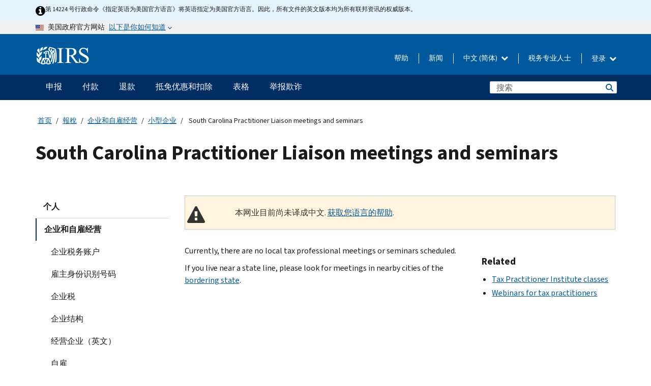

--- FILE ---
content_type: text/html; charset=UTF-8
request_url: https://www.irs.gov/zh-hans/businesses/small-businesses-self-employed/south-carolina-practitioner-liaison-meetings-and-seminars
body_size: 16773
content:
<!DOCTYPE html>
<html  lang="zh-hans" dir="ltr" prefix="content: http://purl.org/rss/1.0/modules/content/  dc: http://purl.org/dc/terms/  foaf: http://xmlns.com/foaf/0.1/  og: http://ogp.me/ns#  rdfs: http://www.w3.org/2000/01/rdf-schema#  schema: http://schema.org/  sioc: http://rdfs.org/sioc/ns#  sioct: http://rdfs.org/sioc/types#  skos: http://www.w3.org/2004/02/skos/core#  xsd: http://www.w3.org/2001/XMLSchema# ">
  <head>
    <meta charset="utf-8" />
<meta name="description" content="Practitioner Local Liaison Meetings and Seminars for the state of South Carolina." />
<meta name="abstract" content="Practitioner Local Liaison Meetings and Seminars for the state of South Carolina." />
<meta name="robots" content="noindex, nofollow" />
<meta name="original-source" content="https://www.irs.gov/businesses/small-businesses-self-employed/south-carolina-practitioner-liaison-meetings-and-seminars" />
<meta name="rights" content="United States Internal Revenue Services" />
<meta property="og:image:url" content="https://www.irs.gov/pub/image/logo_small.jpg" />
<meta property="og:image:type" content="image/jpeg" />
<meta property="og:image:alt" content="IRS logo" />
<meta name="twitter:card" content="summary" />
<meta name="twitter:title" content="South Carolina Practitioner Liaison meetings and seminars | Internal Revenue Service" />
<meta name="twitter:description" content="Practitioner Local Liaison Meetings and Seminars for the state of South Carolina." />
<meta name="twitter:image" content="https://www.irs.gov/pub/image/logo_small.jpg" />
<meta name="twitter:image:alt" content="IRS logo" />
<meta name="Generator" content="Drupal 10 (https://www.drupal.org)" />
<meta name="MobileOptimized" content="width" />
<meta name="HandheldFriendly" content="true" />
<meta name="viewport" content="width=device-width, initial-scale=1.0" />
<script type="application/ld+json">{
    "@context": "https://schema.org",
    "@graph": [
        {
            "name": "South Carolina Practitioner Liaison meetings and seminars",
            "datePosted": "2016-08-01T00:00:00-0400"
        }
    ]
}</script>
<meta name="audience" content="NULL" />
<meta name="irsStandard-type" content="NULL" />
<meta name="uniqueID" content="592" />
<meta name="isHistorical" content="no" />
<meta name="historical-date" content="NULL" />
<meta name="changed" content="1728473219" />
<meta name="topic" content="NULL" />
<meta name="guidance" content="NULL" />
<meta name="channel" content="NULL" />
<meta name="organization" content="NULL" />
<meta name="otID" content="127839" />
<meta name="prod_SEID" content="930KB" />
<link rel="icon" href="/themes/custom/pup_base/favicon.ico" type="image/vnd.microsoft.icon" />
<link rel="alternate" hreflang="en" href="https://www.irs.gov/businesses/small-businesses-self-employed/south-carolina-practitioner-liaison-meetings-and-seminars" />
<link rel="canonical" href="https://www.irs.gov/businesses/small-businesses-self-employed/south-carolina-practitioner-liaison-meetings-and-seminars" />
<link rel="shortlink" href="https://www.irs.gov/node/592" />
<script>window.a2a_config=window.a2a_config||{};a2a_config.callbacks=[];a2a_config.overlays=[];a2a_config.templates={};</script>

    <title>South Carolina Practitioner Liaison meetings and seminars | Internal Revenue Service</title>
    <link rel="stylesheet" media="all" href="/pub/css/css_HbV3MbI47vSh5Y5TB15d5BW0ZHcF9M9-GkLoHYkpgCc.css?delta=0&amp;language=zh-hans&amp;theme=pup_irs&amp;include=[base64]" />
<link rel="stylesheet" media="all" href="/pub/css/css_yZKZQeQr-6FrHttDTNN7zbNgJyap3lvwbJyU-3QfwV8.css?delta=1&amp;language=zh-hans&amp;theme=pup_irs&amp;include=[base64]" />
<link rel="stylesheet" media="print" href="/pub/css/css_xEYcgzIIMA7tFIeVzSOrKRPyoYDIuxzHyZ88T5D_SPY.css?delta=2&amp;language=zh-hans&amp;theme=pup_irs&amp;include=[base64]" />
<link rel="stylesheet" media="all" href="/pub/css/css_EbWGjClhsStXbsvwOq9iT6yGxHCg86ApUzr4bYwsoHk.css?delta=3&amp;language=zh-hans&amp;theme=pup_irs&amp;include=[base64]" />

    <script type="application/json" data-drupal-selector="drupal-settings-json">{"path":{"baseUrl":"\/","pathPrefix":"zh-hans\/","currentPath":"node\/592","currentPathIsAdmin":false,"isFront":false,"currentLanguage":"zh-hans"},"pluralDelimiter":"\u0003","suppressDeprecationErrors":true,"gtag":{"tagId":"","consentMode":false,"otherIds":[],"events":[],"additionalConfigInfo":[]},"ajaxPageState":{"libraries":"[base64]","theme":"pup_irs","theme_token":null},"ajaxTrustedUrl":{"\/zh-hans\/site-index-search":true},"gtm":{"tagId":null,"settings":{"data_layer":"dataLayer","include_environment":false},"tagIds":["GTM-KV978ZL"]},"dataLayer":{"defaultLang":"en","languages":{"en":{"id":"en","name":"English","direction":"ltr","weight":-10},"es":{"id":"es","name":"Spanish","direction":"ltr","weight":-9},"zh-hans":{"id":"zh-hans","name":"Chinese, Simplified","direction":"ltr","weight":-8},"zh-hant":{"id":"zh-hant","name":"Chinese, Traditional","direction":"ltr","weight":-7},"ko":{"id":"ko","name":"Korean","direction":"ltr","weight":-6},"ru":{"id":"ru","name":"Russian","direction":"ltr","weight":-5},"vi":{"id":"vi","name":"Vietnamese","direction":"ltr","weight":-4},"ht":{"id":"ht","name":"Haitian Creole","direction":"ltr","weight":-3}}},"data":{"extlink":{"extTarget":false,"extTargetAppendNewWindowLabel":"(opens in a new window)","extTargetNoOverride":false,"extNofollow":false,"extTitleNoOverride":false,"extNoreferrer":false,"extFollowNoOverride":false,"extClass":"ext","extLabel":"(link is external)","extImgClass":true,"extSubdomains":true,"extExclude":"","extInclude":"","extCssExclude":".paragraph--type--social-media-footer, .btn-primary, .btn-secondary","extCssInclude":"","extCssExplicit":"","extAlert":false,"extAlertText":"This link will take you to an external web site. We are not responsible for their content.","extHideIcons":false,"mailtoClass":"mailto","telClass":"","mailtoLabel":"(link sends email)","telLabel":"(link is a phone number)","extUseFontAwesome":true,"extIconPlacement":"append","extPreventOrphan":false,"extFaLinkClasses":"fa fa-external-link fa-external-link-alt","extFaMailtoClasses":"fa fa-envelope-o","extAdditionalLinkClasses":"","extAdditionalMailtoClasses":"","extAdditionalTelClasses":"","extFaTelClasses":"fa fa-phone","whitelistedDomains":[],"extExcludeNoreferrer":""}},"bootstrap":{"forms_has_error_value_toggle":1,"modal_animation":1,"modal_backdrop":"true","modal_focus_input":1,"modal_keyboard":1,"modal_select_text":1,"modal_show":1,"modal_size":"","popover_enabled":1,"popover_animation":1,"popover_auto_close":1,"popover_container":"body","popover_content":"","popover_delay":"0","popover_html":0,"popover_placement":"right","popover_selector":"","popover_title":"","popover_trigger":"click","tooltip_enabled":1,"tooltip_animation":1,"tooltip_container":"body","tooltip_delay":"0","tooltip_html":0,"tooltip_placement":"auto left","tooltip_selector":"","tooltip_trigger":"hover"},"accordion_menus":{"accordion_closed":{"main_mobile":"main_mobile"}},"chosen":{"selector":"select:not(:hidden,[id*=\u0027edit-state\u0027],[id^=\u0022views-form-user-admin-people-page\u0022] #edit-action)","minimum_single":25,"minimum_multiple":20,"minimum_width":200,"use_relative_width":false,"options":{"disable_search":false,"disable_search_threshold":0,"allow_single_deselect":false,"add_helper_buttons":false,"search_contains":true,"placeholder_text_multiple":"Choose some option","placeholder_text_single":"Choose an option","no_results_text":"No results match","max_shown_results":null,"inherit_select_classes":true}},"search_api_autocomplete":{"pup_site_index_search":{"delay":600,"auto_submit":true,"min_length":3}},"ajax":[],"user":{"uid":0,"permissionsHash":"a8bc380c6e4e686aded8ae0b2ef5e6ad03a865beea587aa9d6f35a3ea33ac02a"}}</script>
<script src="/pub/js/js_SvGSEFYsOpQP3gNDbKkK7uDwPRO6RaaM0kKXI3eIPv4.js?scope=header&amp;delta=0&amp;language=zh-hans&amp;theme=pup_irs&amp;include=[base64]"></script>
<script src="/modules/contrib/google_tag/js/gtag.js?t8wt2x"></script>
<script src="/modules/contrib/google_tag/js/gtm.js?t8wt2x"></script>

  </head>
  <body class="path-node page-node-type-pup-article has-glyphicons lang-zh-hans">
    <a href="#main-content" class="visually-hidden focusable skip-link">
      Skip to main content
    </a>
    <noscript><iframe src="https://www.googletagmanager.com/ns.html?id=GTM-KV978ZL"
                  height="0" width="0" style="display:none;visibility:hidden"></iframe></noscript>

    <div id='mobile-clickable-overlay' class='mobile-menu-overlay'></div>
      <div class="dialog-off-canvas-main-canvas" data-off-canvas-main-canvas>
    


<header id="navbar" role="banner">

  
  
          
    
    
          <div class="pup-header_official">
        <div class="container header-official-message">
          <div class="inline-official">
              <div class="region region-header-official">
    

 

<section id="block-pup-irs-eo14224englishlanguagealert" data-block-plugin-id="block_content:09a643af-7ed5-47ba-bacc-af9fb6e1da0f" class="block block-block-content block-block-content09a643af-7ed5-47ba-bacc-af9fb6e1da0f clearfix">
  
    

      
            <div class="field field--name-body field--type-text-with-summary field--label-hidden field--item"><!-- BEGIN: Full-width Blue Alert Banner without Left Accent -->
<div class="blue-alert-wrap">
  <div class="blue-alert-bg" aria-hidden="true"></div>

  <div class="blue-alert">
    <i class="fa fa-info-circle" aria-hidden="true" style="font-size: 22px; color: black;"></i>
    <div class="blue-alert__text">
第 14224 号行政命令《指定英语为美国官方语言》将英语指定为美国官方语言。因此，所有文件的英文版本均为所有联邦资讯的权威版本。
    </div>
  </div>
</div>

<style>
/* Wrapper */
.blue-alert-wrap {
  position: relative;
  isolation: isolate;
}

/* Full-width light blue background (no accent stripe) */
.blue-alert-bg {
  position: absolute;
  top: 0;
  left: 50%;
  transform: translateX(-50%);
  width: 100vw;
  height: 100%;
  background-color: #e4f3fb; /* uniform light blue */
  pointer-events: none;
  z-index: -1;
}

/* Content container */
.blue-alert {
  max-width: 1440px;
  margin: 0 auto;
  padding: 10px 20px;
  display: flex;
  align-items: flex-start;
  gap: 12px;
  flex-wrap: wrap;
  text-align: left;

  font-family: "Source Sans Pro", Arial, sans-serif;
  font-size: 12px;
  line-height: 16px;
  color: #1b1b1b;
  background: transparent;
}

/* Text */
.blue-alert__text {
  flex: 1;
  white-space: normal;
  word-break: break-word;
}

@media (max-width: 640px) {
  .blue-alert {
    max-width: 390px;
    font-size: 12px;
    line-height: 16px;
    padding-top: 8px;
    padding-bottom: 8px;
    padding-left: 14px;   /* will not be overridden */
    padding-right: 20px;  /* will not be overridden */
  }
    .blue-alert__text {
    flex: 1;
    white-space: normal;
    word-break: break-word;
    }
}

/* override LEFT padding on desktop only */
@media (min-width: 641px) {
  .blue-alert {
    padding-left: 0 !important;
  }
}
</style>
<!-- END -->
</div>
      
  </section>

<section class="usa-banner" aria-label="美国政府官方网站">
  <header class="usa-banner__header">
    <div class="us-flag">
      <img class="usa-banner__flag" src="/themes/custom/pup_base/images/us_flag_small.png" alt="" aria-hidden="true">
    </div>
    <div class="official-text" aria-hidden="true">
      <p class="usa-banner__header-text">美国政府官方网站</p>
      <p class="usa-banner__header-action">以下是你如何知道</p>
    </div>
    <button class="usa-banner__button" aria-expanded="false" aria-controls="gov-info"><span>以下是你如何知道</span></button>
  </header>
  <div id="gov-info" class="usa-banner__content" hidden>
    <div class="row">
      <div class="usa-banner__guidance col-12 col-sm-6">
        <img class="usa-banner__icon" src="/themes/custom/pup_base/images/icon-dot-gov.svg" alt="" aria-hidden="true">
        <div class="usa-media-block__body">
          <p><strong>
          官方网站使用 .gov
          </strong></p><p>
          <strong>.gov</strong> 网站属于美国官方政府组织。
          </p>
        </div>
      </div>
      <div class="usa-banner__guidance col-12 col-sm-6">
        <img class="usa-banner__icon" src="/themes/custom/pup_base/images/icon-https.svg" alt="" aria-hidden="true">
        <div class="usa-banner__body">
          <p><strong>安全的 .gov 网站使用 HTTPS</strong></p>
            <p>
            <strong>锁</strong>
            (<img class="usa-banner__sm-icon" src="/themes/custom/pup_base/images/lock.svg" title="锁" alt="锁着的挂锁图标">)
            或 <strong>https://</strong> 表示您已安全连接到 .gov 网站。仅在官方、安全的网站上共享敏感信息。
            </p>
        </div>
      </div>
    </div>
  </div>
</section>
  </div>

          </div>
        </div>
      </div>
    
    <div class="pup-header-main">
      <div class="container">
        <div class="row pup-header-main__content">
          
                                        
                                        <div class="col-xs-2 col-md-1 no-gutter pup-header-content-lt">
                    <div class="region region-header-left">
                <a class="logo navbar-btn pull-left" href="/zh-hans" title="主页" rel="home">
            <img src="/themes/custom/pup_base/IRS-Logo.svg" alt="主页" />
            <img class="print-logo" src="/themes/custom/pup_irs/images/logo-print.svg" alt="主页" aria-hidden="true" />
        </a>
            
  </div>

                </div>
              
              
              <div class="col-md-11 hidden-xs hidden-sm pup-header-content-rt">
                  <div class="region region-header-right">
    
<div class="language-switcher-language-url block block-language block-language-blocklanguage-interface clearfix" id="block-languageswitcher" data-block-plugin-id="language_block:language_interface">
  
    
  
        <div class="dropdown pup-switch-hidden">
    <button class="btn btn-default dropdown-toggle languageSwitcher" type="button" id="languageSwitcher" data-toggle="dropdown" aria-expanded="false">
      中文 (简体)
      <i class="fa fa-chevron-down"></i>
    </button>
    <ul class="dropdown-menu" data-block="languageswitcher"><li hreflang="en" data-drupal-link-system-path="node/592" class="en"><a href="/businesses/small-businesses-self-employed/south-carolina-practitioner-liaison-meetings-and-seminars" class="language-link" lang="en" hreflang="en" data-drupal-link-system-path="node/592">English</a></li><li hreflang="es" data-drupal-link-system-path="node/592" class="es"><a href="/es/businesses/small-businesses-self-employed/south-carolina-practitioner-liaison-meetings-and-seminars" class="language-link" lang="es" hreflang="es" data-drupal-link-system-path="node/592">Español</a></li><li hreflang="zh-hant" data-drupal-link-system-path="node/592" class="zh-hant"><a href="/zh-hant/businesses/small-businesses-self-employed/south-carolina-practitioner-liaison-meetings-and-seminars" class="language-link" lang="zh-hant" hreflang="zh-hant" data-drupal-link-system-path="node/592">中文 (繁體)</a></li><li hreflang="ko" data-drupal-link-system-path="node/592" class="ko"><a href="/ko/businesses/small-businesses-self-employed/south-carolina-practitioner-liaison-meetings-and-seminars" class="language-link" lang="ko" hreflang="ko" data-drupal-link-system-path="node/592">한국어</a></li><li hreflang="ru" data-drupal-link-system-path="node/592" class="ru"><a href="/ru/businesses/small-businesses-self-employed/south-carolina-practitioner-liaison-meetings-and-seminars" class="language-link" lang="ru" hreflang="ru" data-drupal-link-system-path="node/592">Русский</a></li><li hreflang="vi" data-drupal-link-system-path="node/592" class="vi"><a href="/vi/businesses/small-businesses-self-employed/south-carolina-practitioner-liaison-meetings-and-seminars" class="language-link" lang="vi" hreflang="vi" data-drupal-link-system-path="node/592">Tiếng Việt</a></li><li hreflang="ht" data-drupal-link-system-path="node/592" class="ht"><a href="/ht/businesses/small-businesses-self-employed/south-carolina-practitioner-liaison-meetings-and-seminars" class="language-link" lang="ht" hreflang="ht" data-drupal-link-system-path="node/592">Kreyòl ayisyen</a></li></ul>
    </div>

    </div>

<nav role="navigation" aria-labelledby="block-pup-irs-informationmenu-2-menu" id="block-pup-irs-informationmenu-2" data-block-plugin-id="system_menu_block:pup-info-menu" class="pup-nav-zh-hans">
            
  <h2 class="visually-hidden" id="block-pup-irs-informationmenu-2-menu">Information Menu</h2>
  

                  <ul data-block="pup_irs_informationmenu_2" class="menu menu--pup-info-menu nav">
                      <li class="first">
                                                          <a href="/zh-hans/help/let-us-help-you" title="帮助" data-drupal-link-system-path="node/16916">帮助</a>
                        </li>
                      <li>
                                                          <a href="/zh-hans/newsroom" title="新闻" data-drupal-link-system-path="node/19646">新闻</a>
                        </li>
                      <li>
                                                          <a href="/zh-hans/tax-professionals" data-drupal-link-system-path="node/11">税务专业人士</a>
                        </li>
                      <li class="expanded dropdown last">
                                                                                            <span class="navbar-text dropdown-toggle" data-toggle="dropdown">登录 <span class="caret"></span></span>
                                <ul data-block="pup_irs_informationmenu_2" class="dropdown-menu">
                      <li class="first">
                                                          <a href="https://sa.www4.irs.gov/ola//zh-hans" class="btn btn-primary">个人</a>
                        </li>
                      <li>
                                                          <a href="https://sa.www4.irs.gov/bola//zh-hans" class="btn btn-primary">企业</a>
                        </li>
                      <li>
                                                          <a href="https://sa.www4.irs.gov/taxpro//zh-hans" class="btn btn-primary">税务专业人员</a>
                        </li>
                      <li>
                  
            <div class="field field--name-body field--type-text-with-summary field--label-hidden field--item"><h2>使用 IRS 账户访问您的税务信息</h2>

<ul class="signin-content-checkmarks">
	<li>退税</li>
	<li>付款</li>
	<li>税务记录</li>
</ul>
</div>
      
              </li>
                      <li class="last">
                                                          <a href="/zh-hans/your-account" class="btn btn-primary" data-drupal-link-system-path="node/126776">创建一个帐户</a>
                        </li>
        </ul>
      
                        </li>
        </ul>
      

  </nav>

  </div>

              </div>
              
                            <div class="col-xs-10 hidden-md hidden-lg no-gutter">
                <ul class="pup-header-mobile-menu pull-right">
                  <li>
                    <button type="button" id="pup-mobile-navbar-searchBtn" class="btn btn-link pup-header-mobile-menu__searchBtn" data-target="#navbar-collapse" aria-expanded="false" aria-controls="navbar-collapse">
                      搜索
                    </button>
                  </li>
                                      <li id="pup-mobile-navbar-infoBtn" class="pup-header-mobile-menu__infoBtn" data-close-text="关闭">
                        <div class="region region-help-menu-mobile">
                <ul data-block="helpmenumobile" class="menu menu--help-menu-mobile nav">
                      <li class="expanded dropdown first last">
                                                                                            <span class="navbar-text dropdown-toggle" data-toggle="dropdown">登录 <span class="caret"></span></span>
                                <ul data-block="helpmenumobile" class="dropdown-menu">
                      <li class="first">
                                                          <a href="https://sa.www4.irs.gov/ola//zh-hans" class="btn btn-primary">个人</a>
                        </li>
                      <li>
                                                          <a href="https://sa.www4.irs.gov/bola//zh-hans" class="btn btn-primary">企业</a>
                        </li>
                      <li>
                                                          <a href="https://sa.www4.irs.gov/taxpro//zh-hans" class="btn btn-primary">税务专业人员</a>
                        </li>
                      <li>
                  
            <div class="field field--name-body field--type-text-with-summary field--label-hidden field--item"><h2>使用 IRS 账户访问您的税务信息</h2>

<ul class="signin-content-checkmarks">
	<li>退税</li>
	<li>付款</li>
	<li>税务记录</li>
</ul>
</div>
      
              </li>
                      <li class="last">
                                                          <a href="/zh-hans/your-account" class="btn btn-primary" data-drupal-link-system-path="node/126776">创建一个帐户</a>
                        </li>
        </ul>
      
                        </li>
        </ul>
      


  </div>

                    </li>
                                    <li>
                    <button type="button" id="pup-mobile-navbar-menuBtn" class="btn btn-link pup-header-mobile-menu__menuBtn mobile-menu-icon" data-target="#pup-header-nav-collapse">
                      菜单
                    </button>
                  </li>
                </ul>
              </div>
          

        </div>       </div>
              <div id="navbar-collapse" class="collapse hidden-md hidden-lg">
            <div class="region region-search-form-collapsible">
      <div class="pup-site-header-search-block pup-search-box-hidden">
            <div class="pup-site-header-search-block__searchfield">
        
<form data-block="exposedformpup_site_index_searchsite_search_srt_relevance_4" action="/zh-hans/site-index-search" method="get" id="views-exposed-form-pup-site-index-search-site-search-srt-relevance" accept-charset="UTF-8" novalidate>
  <div  class="form--inline form-inline clearfix">
  








<div class="form-item form-group js-form-item form-type-search-api-autocomplete js-form-type-search-api-autocomplete form-item-search js-form-item-search form-autocomplete">


    
    
            <label for="search-main-mobile" class="control-label">Search</label>
    
    <div class="input-group"><input placeholder="搜索" aria-label="搜索" data-drupal-selector="edit-search" data-search-api-autocomplete-search="pup_site_index_search" class="form-autocomplete form-text form-control" data-autocomplete-path="/zh-hans/search_api_autocomplete/pup_site_index_search?display=site_search_srt_relevance&amp;&amp;filter=search" type="text" id="search-main-mobile" name="search" value="" size="30" maxlength="128"/><span class="input-group-addon"><span class="icon glyphicon glyphicon-refresh ajax-progress ajax-progress-throbber" aria-hidden="true"></span></span></div>

    

</div>









<div class="form-item form-group js-form-item form-type-select js-form-type-select form-item-field-pup-historical-1 js-form-item-field-pup-historical-1">


    
    
            <label for="edit-field-pup-historical-1" class="control-label">Include Historical Content</label>
    
    <div class="select-style select-wrapper">
  <select data-drupal-selector="edit-field-pup-historical-1" class="form-select form-control" id="edit-field-pup-historical-1" name="field_pup_historical_1"><option value="All">- 任何 -</option><option value="1" selected="selected">No</option></select>
</div>

    

</div>









<div class="form-item form-group js-form-item form-type-select js-form-type-select form-item-field-pup-historical js-form-item-field-pup-historical">


    
    
            <label for="edit-field-pup-historical" class="control-label">Include Historical Content</label>
    
    <div class="select-style select-wrapper">
  <select data-drupal-selector="edit-field-pup-historical" class="form-select form-control" id="edit-field-pup-historical" name="field_pup_historical"><option value="All">- 任何 -</option><option value="1" selected="selected">No</option></select>
</div>

    

</div>
<div data-drupal-selector="edit-actions" class="form-actions form-group js-form-wrapper form-wrapper" id="edit-actions"><button title="搜索" data-drupal-selector="edit-submit-pup-site-index-search" class="button js-form-submit form-submit btn-primary btn icon-before" type="submit" id="edit-submit-pup-site-index-search" value="搜索"><span class="icon glyphicon glyphicon-search" aria-hidden="true"></span>
搜索</button></div>

</div>

</form>
      </div>
      </div>

  </div>

        </div>
          </div> 
          <div class="header-nav hidden-xs hidden-sm">
          <div class="container-fluid">
              <div class="region region-site-navigation">
    <nav role="navigation" aria-labelledby="block-mainnavigationmobile-2-menu" id="block-mainnavigationmobile-2" data-block-plugin-id="system_menu_block:main_mobile">
            
  <h2 class="visually-hidden" id="block-mainnavigationmobile-2-menu">主要导航</h2>
  

        


              <a id="stickyNavLogo" class="logo navbar-btn pull-left" href="/zh-hans" title="Home" rel="home">
        <img src="/themes/custom/pup_base/IRS-Logo.svg" alt="Home">
      </a>
      <ul data-block="mainnavigationmobile_2" class="menu nav" id="accessible-megamenu-navigation">
                                                                      <li class="expanded megamenu-top-nav-item dropdown">	
          <a href="/zh-hans/filing" aria-controls="accessible-megamenu-shenbao-submenu" aria-expanded="false" aria-label="申报 menu has additional options. Use the spacebar to open the 申报 sub menu or enter to navigate to the 申报 page." role="application" id="accessible-megamenu-nav-item-0">申报</a>
                                  <ul data-block="mainnavigationmobile_2" class="menu dropdown-menu" id="accessible-megamenu-shenbao-submenu" aria-expanded="false" aria-hidden="true" aria-labelledby="accessible-megamenu-nav-item-0" role="region">
       <div class="mega-menu-container">
                                                                                            <li><a href="/zh-hans/filing" class="mobile-only-text" id="accessible-megamenu-shenbao-submenu-0" data-drupal-link-system-path="node/19656">概观</a>
                          </li>
                                                                                      <div class="mega-menu-column">
                                                                  <li><span class="mega-menu-column-header" id="accessible-megamenu-shenbao-submenu-1">信息给...</span>
                          </li>
                                                                                          <li><a href="/zh-hans/individual-tax-filing" id="accessible-megamenu-shenbao-submenu-2" data-drupal-link-system-path="node/142191">个人</a>
                          </li>
                                                                                          <li><a href="/zh-hans/businesses" id="accessible-megamenu-shenbao-submenu-3" data-drupal-link-system-path="node/18976">商业和自雇人士</a>
                          </li>
                                                                                          <li><a href="/zh-hans/charities-and-nonprofits" id="accessible-megamenu-shenbao-submenu-4" data-drupal-link-system-path="node/58461">慈善和非营利组织</a>
                          </li>
                                                                                          <li><a href="/zh-hans/individuals/international-taxpayers" id="accessible-megamenu-shenbao-submenu-5" data-drupal-link-system-path="node/19696">國際申報者</a>
                          </li>
                                                                                          <li><a href="/zh-hans/retirement-plans" id="accessible-megamenu-shenbao-submenu-6" data-drupal-link-system-path="node/19741">退休</a>
                          </li>
                                                                                          <li><a href="/zh-hans/government-entities" id="accessible-megamenu-shenbao-submenu-7" data-drupal-link-system-path="node/19586">政府和免稅債券</a>
                          </li>
                                                                                          <li><a href="/zh-hans/government-entities/indian-tribal-governments" id="accessible-megamenu-shenbao-submenu-8" data-drupal-link-system-path="node/19601">印第安部落政府</a>
                          </li>
                                                                </div>
                                                  <div class="mega-menu-column">
                                                                  <li><span class="mega-menu-column-header" id="accessible-megamenu-shenbao-submenu-9">為個人提交檔</span>
                          </li>
                                                                                          <li><a href="/zh-hans/filing/individuals/how-to-file" id="accessible-megamenu-shenbao-submenu-10" data-drupal-link-system-path="node/22856">如何提交</a>
                          </li>
                                                                                          <li><a href="/zh-hans/filing/individuals/when-to-file" id="accessible-megamenu-shenbao-submenu-11" data-drupal-link-system-path="node/22726">什么时候提交</a>
                          </li>
                                                                                          <li><a href="/zh-hans/filing/where-to-file-tax-returns-addresses-listed-by-return-type" id="accessible-megamenu-shenbao-submenu-12" data-drupal-link-system-path="node/2442">在哪里提交</a>
                          </li>
                                                                                          <li><a href="/zh-hans/filing/individuals/update-my-information" id="accessible-megamenu-shenbao-submenu-13" data-drupal-link-system-path="node/22861">更新您的信息</a>
                          </li>
                                                                </div>
                                                  <div class="mega-menu-column">
                                                                  <li><span class="mega-menu-column-header" id="accessible-megamenu-shenbao-submenu-14">普及的</span>
                          </li>
                                                                                          <li><a href="/zh-hans/individuals/get-transcript" id="accessible-megamenu-shenbao-submenu-15" data-drupal-link-system-path="node/136676">稅務記錄 (謄本)</a>
                          </li>
                                                                                          <li><a href="/zh-hans/businesses/small-businesses-self-employed/get-an-employer-identification-number" id="accessible-megamenu-shenbao-submenu-16" data-drupal-link-system-path="node/17153">申请雇主身份证号 (EIN)</a>
                          </li>
                                                                                          <li><a href="/zh-hans/filing/file-an-amended-return" id="accessible-megamenu-shenbao-submenu-17" data-drupal-link-system-path="node/128551">修改報稅表</a>
                          </li>
                                                                                          <li><a href="/zh-hans/identity-theft-fraud-scams/get-an-identity-protection-pin" id="accessible-megamenu-shenbao-submenu-18" data-drupal-link-system-path="node/16696">身份保護個人識別號碼 (IP PIN)</a>
                          </li>
                      </div>
    
                </div>
        </ul>
      
            </li>
                                                                    <li class="expanded megamenu-top-nav-item dropdown">	
          <a href="/zh-hans/payments" aria-controls="accessible-megamenu-fukuan-submenu" aria-expanded="false" aria-label="付款 menu has additional options. Use the spacebar to open the 付款 sub menu or enter to navigate to the 付款 page." role="application" id="accessible-megamenu-nav-item-1">付款</a>
                                  <ul data-block="mainnavigationmobile_2" class="menu dropdown-menu" id="accessible-megamenu-fukuan-submenu" aria-expanded="false" aria-hidden="true" aria-labelledby="accessible-megamenu-nav-item-1" role="region">
       <div class="mega-menu-container">
                                                                                            <li><a href="/zh-hans/payments" class="mobile-only-text" id="accessible-megamenu-fukuan-submenu-0" data-drupal-link-system-path="node/19551">概观</a>
                          </li>
                                                                                      <div class="mega-menu-column">
                                                                  <li><span class="mega-menu-column-header" id="accessible-megamenu-fukuan-submenu-1">支付</span>
                          </li>
                                                                                          <li><a href="/zh-hans/payments/direct-pay-with-bank-account" id="accessible-megamenu-fukuan-submenu-2" data-drupal-link-system-path="node/10224">银行账户（直接支付）</a>
                          </li>
                                                                                          <li><a href="/zh-hans/payments/online-payment-agreement-application" id="accessible-megamenu-fukuan-submenu-3" data-drupal-link-system-path="node/16716">付款计划（分期付款协议）</a>
                          </li>
                                                                                          <li><a href="/zh-hans/payments/eftps-the-electronic-federal-tax-payment-system" id="accessible-megamenu-fukuan-submenu-4" data-drupal-link-system-path="node/15488">电子联邦税务付款系统（EFTPS）</a>
                          </li>
                                                                </div>
                                                  <div class="mega-menu-column">
                                                                  <li><span class="mega-menu-column-header" id="accessible-megamenu-fukuan-submenu-5">普及的</span>
                          </li>
                                                                                          <li><a href="/zh-hans/your-account" id="accessible-megamenu-fukuan-submenu-6" data-drupal-link-system-path="node/126776">您的在线账户</a>
                          </li>
                                                                                          <li><a href="/zh-hans/individuals/tax-withholding-estimator" id="accessible-megamenu-fukuan-submenu-7" data-drupal-link-system-path="node/107181">預扣稅金估算表</a>
                          </li>
                                                                                          <li><a href="/zh-hans/businesses/small-businesses-self-employed/estimated-taxes" id="accessible-megamenu-fukuan-submenu-8" data-drupal-link-system-path="node/17135">估计税</a>
                          </li>
                                                                                          <li><a href="/zh-hans/payments/penalties" id="accessible-megamenu-fukuan-submenu-9" data-drupal-link-system-path="node/91826">罚款</a>
                          </li>
                      </div>
    
                </div>
        </ul>
      
            </li>
                                                                    <li class="expanded megamenu-top-nav-item dropdown">	
          <a href="/zh-hans/refunds" aria-controls="accessible-megamenu-tuikuan-submenu" aria-expanded="false" aria-label="退款 menu has additional options. Use the spacebar to open the 退款 sub menu or enter to navigate to the 退款 page." role="application" id="accessible-megamenu-nav-item-2">退款</a>
                                  <ul data-block="mainnavigationmobile_2" class="menu dropdown-menu" id="accessible-megamenu-tuikuan-submenu" aria-expanded="false" aria-hidden="true" aria-labelledby="accessible-megamenu-nav-item-2" role="region">
       <div class="mega-menu-container">
                                                                                            <li><a href="/zh-hans/refunds" class="mobile-only-text" id="accessible-megamenu-tuikuan-submenu-0" data-drupal-link-system-path="node/130131">概观</a>
                          </li>
                                                                          <div class="mega-menu-column no-header-extra-padding">
                                                                  <li><a href="/zh-hans/wheres-my-refund" class="mega-menu-column-header" id="accessible-megamenu-tuikuan-submenu-1" data-drupal-link-system-path="node/19556">我的退税在哪里？</a>
                          </li>
                                                                                          <li><a href="/zh-hans/refunds/get-your-refund-faster-tell-irs-to-direct-deposit-your-refund-to-one-two-or-three-accounts" id="accessible-megamenu-tuikuan-submenu-2" data-drupal-link-system-path="node/10971">直接存款</a>
                          </li>
                                                                                          <li><a href="/zh-hans/filing/wheres-my-amended-return" id="accessible-megamenu-tuikuan-submenu-3" data-drupal-link-system-path="node/17175">我的修正税表在哪里？</a>
                          </li>
                      </div>
    
                </div>
        </ul>
      
            </li>
                                                                    <li class="expanded megamenu-top-nav-item dropdown">	
          <a href="/zh-hans/credits-and-deductions" aria-controls="accessible-megamenu-dimianyouhuihekouchu-submenu" aria-expanded="false" aria-label="抵免优惠和扣除 menu has additional options. Use the spacebar to open the 抵免优惠和扣除 sub menu or enter to navigate to the 抵免优惠和扣除 page." role="application" id="accessible-megamenu-nav-item-3">抵免优惠和扣除</a>
                                  <ul data-block="mainnavigationmobile_2" class="menu dropdown-menu" id="accessible-megamenu-dimianyouhuihekouchu-submenu" aria-expanded="false" aria-hidden="true" aria-labelledby="accessible-megamenu-nav-item-3" role="region">
       <div class="mega-menu-container">
                                                                                            <li><a href="/zh-hans/credits-and-deductions" class="mobile-only-text" id="accessible-megamenu-dimianyouhuihekouchu-submenu-0" data-drupal-link-system-path="node/80206">概观</a>
                          </li>
                                                                                      <div class="mega-menu-column">
                                                                  <li><span class="mega-menu-column-header" id="accessible-megamenu-dimianyouhuihekouchu-submenu-1">信息给...</span>
                          </li>
                                                                                          <li><a href="/zh-hans/credits-and-deductions-for-individuals" title="给您和您的家人" id="accessible-megamenu-dimianyouhuihekouchu-submenu-2" data-drupal-link-system-path="node/5">个人</a>
                          </li>
              <li class="mega-menu-helper-text">
          <span class="desktop-only-text">
            给您和您的家人
          </span>
        </li>
                                                                                          <li><a href="/zh-hans/credits-deductions/businesses" title="标准里程和其他信息" id="accessible-megamenu-dimianyouhuihekouchu-submenu-3" data-drupal-link-system-path="node/19941">商业和自雇人士</a>
                          </li>
              <li class="mega-menu-helper-text">
          <span class="desktop-only-text">
            标准里程和其他信息
          </span>
        </li>
                                                                </div>
                                                  <div class="mega-menu-column">
                                                                  <li><span class="mega-menu-column-header" id="accessible-megamenu-dimianyouhuihekouchu-submenu-4">普及的</span>
                          </li>
                                                                                          <li><a href="/zh-hans/credits-deductions/individuals/earned-income-tax-credit-eitc" id="accessible-megamenu-dimianyouhuihekouchu-submenu-5" data-drupal-link-system-path="node/18966">低收入家庭抵免优惠 (EITC)</a>
                          </li>
                                                                                          <li><a href="/zh-hans/credits-deductions/individuals/child-tax-credit" id="accessible-megamenu-dimianyouhuihekouchu-submenu-6" data-drupal-link-system-path="node/771">子女税优惠</a>
                          </li>
                                                                                          <li><a href="/zh-hans/credits-deductions/clean-vehicle-and-energy-credits" id="accessible-megamenu-dimianyouhuihekouchu-submenu-7" data-drupal-link-system-path="node/126641">清洁车辆和能源抵免优惠</a>
                          </li>
                                                                                          <li><a href="/zh-hans/help/ita/how-much-is-my-standard-deduction" id="accessible-megamenu-dimianyouhuihekouchu-submenu-8" data-drupal-link-system-path="node/5229">标准扣除</a>
                          </li>
                                                                                          <li><a href="/zh-hans/retirement-plans" id="accessible-megamenu-dimianyouhuihekouchu-submenu-9" data-drupal-link-system-path="node/19741">退休计划</a>
                          </li>
                      </div>
    
                </div>
        </ul>
      
            </li>
                                                                    <li class="expanded megamenu-top-nav-item dropdown">	
          <a href="/zh-hans/forms-instructions" aria-controls="accessible-megamenu-biaoge-submenu" aria-expanded="false" aria-label="表格 menu has additional options. Use the spacebar to open the 表格 sub menu or enter to navigate to the 表格 page." role="application" id="accessible-megamenu-nav-item-4">表格</a>
                                  <ul data-block="mainnavigationmobile_2" class="menu dropdown-menu" id="accessible-megamenu-biaoge-submenu" aria-expanded="false" aria-hidden="true" aria-labelledby="accessible-megamenu-nav-item-4" role="region">
       <div class="mega-menu-container">
                                                                                            <li><a href="/zh-hans/forms-instructions" class="mobile-only-text" id="accessible-megamenu-biaoge-submenu-0" data-drupal-link-system-path="node/6">概观</a>
                          </li>
                                                                                      <div class="mega-menu-column">
                                                                  <li><span class="mega-menu-column-header" id="accessible-megamenu-biaoge-submenu-1">表格和说明</span>
                          </li>
                                                                                          <li><a href="/zh-hans/forms-pubs/about-form-1040" title="个人所得税申报表" id="accessible-megamenu-biaoge-submenu-2" data-drupal-link-system-path="node/16022">1040表格</a>
                          </li>
              <li class="mega-menu-helper-text">
          <span class="desktop-only-text">
            个人所得税申报表
          </span>
        </li>
                                                                                          <li><a href="/zh-hans/node/100166" title="表格1040的說明" id="accessible-megamenu-biaoge-submenu-3" data-drupal-link-system-path="node/100166">1040表格 指示</a>
                          </li>
              <li class="mega-menu-helper-text">
          <span class="desktop-only-text">
            表格1040的說明
          </span>
        </li>
                                                                                          <li><a href="/zh-hans/forms-pubs/about-form-w-9" title="申請納稅人識別號碼 (TIN) 及證明書" id="accessible-megamenu-biaoge-submenu-4" data-drupal-link-system-path="node/15825">W-9表格</a>
                          </li>
              <li class="mega-menu-helper-text">
          <span class="desktop-only-text">
            申請納稅人識別號碼 (TIN) 及證明書
          </span>
        </li>
                                                                                          <li><a href="/zh-hans/forms-pubs/about-form-4506-t" title="索取報稅表的要求" id="accessible-megamenu-biaoge-submenu-5" data-drupal-link-system-path="node/10554">4506-T表格</a>
                          </li>
              <li class="mega-menu-helper-text">
          <span class="desktop-only-text">
            索取報稅表的要求
          </span>
        </li>
                                                                </div>
                                      <div class="mega-menu-column extra-padding">
                                                                  <li><a href="/zh-hans/forms-pubs/about-form-w-4" class="mega-menu-column-header" title="雇员的预扣税金证明" id="accessible-megamenu-biaoge-submenu-6" data-drupal-link-system-path="node/15498">W-4表格</a>
                          </li>
              <li class="mega-menu-helper-text">
          <span class="desktop-only-text">
            雇员的预扣税金证明
          </span>
        </li>
                                                                                          <li><a href="/zh-hans/forms-pubs/about-form-941" title="雇主的季度联邦纳税申报表" id="accessible-megamenu-biaoge-submenu-7" data-drupal-link-system-path="node/53446">941表格</a>
                          </li>
              <li class="mega-menu-helper-text">
          <span class="desktop-only-text">
            雇主的季度联邦纳税申报表
          </span>
        </li>
                                                                                          <li><a href="/zh-hans/forms-pubs/about-form-w-2" title="工资与税务说明书" id="accessible-megamenu-biaoge-submenu-8" data-drupal-link-system-path="node/5737">W-2表格</a>
                          </li>
              <li class="mega-menu-helper-text">
          <span class="desktop-only-text">
            工资与税务说明书
          </span>
        </li>
                                                                                          <li><a href="/zh-hans/forms-pubs/about-form-9465" title="分期付款协议申请" id="accessible-megamenu-biaoge-submenu-9" data-drupal-link-system-path="node/15532">9465表格</a>
                          </li>
              <li class="mega-menu-helper-text">
          <span class="desktop-only-text">
            分期付款协议申请
          </span>
        </li>
                                                                </div>
                                                  <div class="mega-menu-column">
                                                                  <li><span class="mega-menu-column-header" id="accessible-megamenu-biaoge-submenu-10">普及的给税务专业人士</span>
                          </li>
                                                                                          <li><a href="/zh-hans/forms-pubs/about-form-1040x" title="修改过的个人所得税申报表" id="accessible-megamenu-biaoge-submenu-11" data-drupal-link-system-path="node/19996">1040-X表格</a>
                          </li>
              <li class="mega-menu-helper-text">
          <span class="desktop-only-text">
            修改过的个人所得税申报表
          </span>
        </li>
                                                                                          <li><a href="/zh-hans/forms-pubs/about-form-2848" title="委托代理证书" id="accessible-megamenu-biaoge-submenu-12" data-drupal-link-system-path="node/15839">2848表格</a>
                          </li>
              <li class="mega-menu-helper-text">
          <span class="desktop-only-text">
            委托代理证书
          </span>
        </li>
                                                                                          <li><a href="/zh-hans/forms-pubs/about-form-w-7" title="申请ITIN" id="accessible-megamenu-biaoge-submenu-13" data-drupal-link-system-path="node/15536">W-7表格</a>
                          </li>
              <li class="mega-menu-helper-text">
          <span class="desktop-only-text">
            申请ITIN
          </span>
        </li>
                                                                                          <li><a href="/zh-hans/tax-professionals/office-of-professional-responsibility-and-circular-230" title="国税局（IRS）执业管理规例" id="accessible-megamenu-biaoge-submenu-14" data-drupal-link-system-path="node/125016">通告230号</a>
                          </li>
              <li class="mega-menu-helper-text">
          <span class="desktop-only-text">
            国税局（IRS）执业管理规例
          </span>
        </li>
                      </div>
    
                </div>
        </ul>
      
            </li>
                                                                    <li class="expanded megamenu-top-nav-item dropdown">	
          <a href="/zh-hans/help/report-fraud" aria-controls="accessible-megamenu-jubaoqizha-submenu" aria-expanded="false" aria-label="举报欺诈 menu has additional options. Use the spacebar to open the 举报欺诈 sub menu or enter to navigate to the 举报欺诈 page." role="application" id="accessible-megamenu-nav-item-5">举报欺诈</a>
                                  <ul data-block="mainnavigationmobile_2" class="menu dropdown-menu" id="accessible-megamenu-jubaoqizha-submenu" aria-expanded="false" aria-hidden="true" aria-labelledby="accessible-megamenu-nav-item-5" role="region">
       <div class="mega-menu-container">
                                                                                            <li><a href="/zh-hans/help/report-fraud" class="mobile-only-text" id="accessible-megamenu-jubaoqizha-submenu-0" data-drupal-link-system-path="node/151251">概观</a>
                          </li>
                                                                          <div class="mega-menu-column no-header-extra-padding">
                                                                  <li><a href="/zh-hans/help/report-fraud/report-tax-fraud-a-scam-or-law-violation" class="mega-menu-column-header" id="accessible-megamenu-jubaoqizha-submenu-1" data-drupal-link-system-path="node/1273">税务欺诈和诈骗</a>
                          </li>
                                                                                          <li><a href="/zh-hans/identity-theft-central" id="accessible-megamenu-jubaoqizha-submenu-2" data-drupal-link-system-path="node/19616">身份盗窃</a>
                          </li>
                                                                                          <li><a href="/zh-hans/help/report-fraud/report-fake-irs-treasury-or-tax-related-emails-and-messages" id="accessible-megamenu-jubaoqizha-submenu-3" data-drupal-link-system-path="node/15745">伪造的国税局电子邮件或信息</a>
                          </li>
                                                                                          <li><a href="/zh-hans/help/report-fraud/make-a-complaint-about-a-tax-return-preparer" id="accessible-megamenu-jubaoqizha-submenu-4" data-drupal-link-system-path="node/3141">报税员</a>
                          </li>
                      </div>
    
                </div>
        </ul>
      
            </li>
              
            </ul>
      

  </nav>
  <div class="pup-site-header-search-block pup-search-box-hidden">
            <div class="pup-site-header-search-block__searchfield">
        
<form data-block="pup_irs_exposedformpup_site_index_searchsite_search_srt_relevance_2" action="/zh-hans/site-index-search" method="get" id="views-exposed-form-pup-site-index-search-site-search-srt-relevance--2" accept-charset="UTF-8" novalidate>
  <div  class="form--inline form-inline clearfix">
  








<div class="form-item form-group js-form-item form-type-search-api-autocomplete js-form-type-search-api-autocomplete form-item-search js-form-item-search form-autocomplete">


    
    
            <label for="search-main" class="control-label">Search</label>
    
    <div class="input-group"><input placeholder="搜索" aria-label="搜索" data-drupal-selector="edit-search" data-search-api-autocomplete-search="pup_site_index_search" class="form-autocomplete form-text form-control" data-autocomplete-path="/zh-hans/search_api_autocomplete/pup_site_index_search?display=site_search_srt_relevance&amp;&amp;filter=search" type="text" id="search-main" name="search" value="" size="30" maxlength="128"/><span class="input-group-addon"><span class="icon glyphicon glyphicon-refresh ajax-progress ajax-progress-throbber" aria-hidden="true"></span></span></div>

    

</div>









<div class="form-item form-group js-form-item form-type-select js-form-type-select form-item-field-pup-historical-1 js-form-item-field-pup-historical-1">


    
    
            <label for="edit-field-pup-historical-1--2" class="control-label">Include Historical Content</label>
    
    <div class="select-style select-wrapper">
  <select data-drupal-selector="edit-field-pup-historical-1" class="form-select form-control" id="edit-field-pup-historical-1--2" name="field_pup_historical_1"><option value="All">- 任何 -</option><option value="1" selected="selected">No</option></select>
</div>

    

</div>









<div class="form-item form-group js-form-item form-type-select js-form-type-select form-item-field-pup-historical js-form-item-field-pup-historical">


    
    
            <label for="edit-field-pup-historical--2" class="control-label">Include Historical Content</label>
    
    <div class="select-style select-wrapper">
  <select data-drupal-selector="edit-field-pup-historical" class="form-select form-control" id="edit-field-pup-historical--2" name="field_pup_historical"><option value="All">- 任何 -</option><option value="1" selected="selected">No</option></select>
</div>

    

</div>
<div data-drupal-selector="edit-actions" class="form-actions form-group js-form-wrapper form-wrapper" id="edit-actions--2"><button title="搜索" data-drupal-selector="edit-submit-pup-site-index-search-2" class="button js-form-submit form-submit btn-primary btn icon-before" type="submit" id="edit-submit-pup-site-index-search--2" value="搜索"><span class="icon glyphicon glyphicon-search" aria-hidden="true"></span>
搜索</button></div>

</div>

</form>
      </div>
      </div>

  </div>

          </div>
      </div>
    
          <div id="pup-info-menu-collapse"  class="pup-header-content-rt col-xs-12 hidden-md hidden-lg collapse">
          <div class="region region-info-menu-collapsible">
    <nav role="navigation" aria-labelledby="block-pup-irs-informationmenu-menu" id="block-pup-irs-informationmenu" data-block-plugin-id="system_menu_block:pup-info-menu" class="pup-nav-zh-hans">
            
  <h2 class="visually-hidden" id="block-pup-irs-informationmenu-menu">Information Menu</h2>
  

                  <ul data-block="pup_irs_informationmenu" class="menu menu--pup-info-menu nav">
                      <li class="first">
                                                          <a href="/zh-hans/help/let-us-help-you" title="帮助" data-drupal-link-system-path="node/16916">帮助</a>
                        </li>
                      <li>
                                                          <a href="/zh-hans/newsroom" title="新闻" data-drupal-link-system-path="node/19646">新闻</a>
                        </li>
                      <li>
                                                          <a href="/zh-hans/tax-professionals" data-drupal-link-system-path="node/11">税务专业人士</a>
                        </li>
                      <li class="expanded dropdown last">
                                                                                            <span class="navbar-text dropdown-toggle" data-toggle="dropdown">登录 <span class="caret"></span></span>
                                <ul data-block="pup_irs_informationmenu" class="dropdown-menu">
                      <li class="first">
                                                          <a href="https://sa.www4.irs.gov/ola//zh-hans" class="btn btn-primary">个人</a>
                        </li>
                      <li>
                                                          <a href="https://sa.www4.irs.gov/bola//zh-hans" class="btn btn-primary">企业</a>
                        </li>
                      <li>
                                                          <a href="https://sa.www4.irs.gov/taxpro//zh-hans" class="btn btn-primary">税务专业人员</a>
                        </li>
                      <li>
                  
            <div class="field field--name-body field--type-text-with-summary field--label-hidden field--item"><h2>使用 IRS 账户访问您的税务信息</h2>

<ul class="signin-content-checkmarks">
	<li>退税</li>
	<li>付款</li>
	<li>税务记录</li>
</ul>
</div>
      
              </li>
                      <li class="last">
                                                          <a href="/zh-hans/your-account" class="btn btn-primary" data-drupal-link-system-path="node/126776">创建一个帐户</a>
                        </li>
        </ul>
      
                        </li>
        </ul>
      

  </nav>

  </div>

      </div>
    
          <div id="pup-header-nav-collapse"  class="pup-header-content-rt col-xs-12 hidden-md hidden-lg collapse">
          <div class="region region-header-nav-collapsible">
    <section id="block-accordionmainnavigationmobile" data-block-plugin-id="accordion_menus_block:main_mobile" class="block block-accordion-menus block-accordion-menus-blockmain-mobile clearfix">
  
    

      <div class="accordion_menus_block_container main_mobile">
  <h2 class="accordion-title">
    <a href="#">申报</a>
  </h2>
  <div class="accordion_menus-block-content">
    <ul><li><a href="/zh-hans/filing" class="mobile-only-text">概观</a></li><li><span class="mega-menu-column-header">信息给...</span></li><li><a href="/zh-hans/individual-tax-filing">个人</a></li><li><a href="/zh-hans/businesses">商业和自雇人士</a></li><li><a href="/zh-hans/charities-and-nonprofits">慈善和非营利组织</a></li><li><a href="/zh-hans/individuals/international-taxpayers">國際申報者</a></li><li><a href="/zh-hans/retirement-plans">退休</a></li><li><a href="/zh-hans/government-entities">政府和免稅債券</a></li><li><a href="/zh-hans/government-entities/indian-tribal-governments">印第安部落政府</a></li><li><span class="mega-menu-column-header">為個人提交檔</span></li><li><a href="/zh-hans/filing/individuals/how-to-file">如何提交</a></li><li><a href="/zh-hans/filing/individuals/when-to-file">什么时候提交</a></li><li><a href="/zh-hans/filing/where-to-file-tax-returns-addresses-listed-by-return-type">在哪里提交</a></li><li><a href="/zh-hans/filing/individuals/update-my-information">更新您的信息</a></li><li><span class="mega-menu-column-header">普及的</span></li><li><a href="/zh-hans/individuals/get-transcript">稅務記錄 (謄本)</a></li><li><a href="/zh-hans/businesses/small-businesses-self-employed/get-an-employer-identification-number">申请雇主身份证号 (EIN)</a></li><li><a href="/zh-hans/filing/file-an-amended-return">修改報稅表</a></li><li><a href="/zh-hans/identity-theft-fraud-scams/get-an-identity-protection-pin">身份保護個人識別號碼 (IP PIN)</a></li></ul>
  </div>
  <h2 class="accordion-title">
    <a href="#">付款</a>
  </h2>
  <div class="accordion_menus-block-content">
    <ul><li><a href="/zh-hans/payments" class="mobile-only-text">概观</a></li><li><span class="mega-menu-column-header">支付</span></li><li><a href="/zh-hans/payments/direct-pay-with-bank-account">银行账户（直接支付）</a></li><li><a href="/zh-hans/payments/online-payment-agreement-application">付款计划（分期付款协议）</a></li><li><a href="/zh-hans/payments/eftps-the-electronic-federal-tax-payment-system">电子联邦税务付款系统（EFTPS）</a></li><li><span class="mega-menu-column-header">普及的</span></li><li><a href="/zh-hans/your-account">您的在线账户</a></li><li><a href="/zh-hans/individuals/tax-withholding-estimator">預扣稅金估算表</a></li><li><a href="/zh-hans/businesses/small-businesses-self-employed/estimated-taxes">估计税</a></li><li><a href="/zh-hans/payments/penalties">罚款</a></li></ul>
  </div>
  <h2 class="accordion-title">
    <a href="#">退款</a>
  </h2>
  <div class="accordion_menus-block-content">
    <ul><li><a href="/zh-hans/refunds" class="mobile-only-text">概观</a></li><li><a href="/zh-hans/wheres-my-refund" class="mega-menu-column-header">我的退税在哪里？</a></li><li><a href="/zh-hans/refunds/get-your-refund-faster-tell-irs-to-direct-deposit-your-refund-to-one-two-or-three-accounts">直接存款</a></li><li><a href="/zh-hans/filing/wheres-my-amended-return">我的修正税表在哪里？</a></li></ul>
  </div>
  <h2 class="accordion-title">
    <a href="#">抵免优惠和扣除</a>
  </h2>
  <div class="accordion_menus-block-content">
    <ul><li><a href="/zh-hans/credits-and-deductions" class="mobile-only-text">概观</a></li><li><span class="mega-menu-column-header">信息给...</span></li><li><a href="/zh-hans/credits-and-deductions-for-individuals" title="给您和您的家人">个人</a></li><li><a href="/zh-hans/credits-deductions/businesses" title="标准里程和其他信息">商业和自雇人士</a></li><li><span class="mega-menu-column-header">普及的</span></li><li><a href="/zh-hans/credits-deductions/individuals/earned-income-tax-credit-eitc">低收入家庭抵免优惠 (EITC)</a></li><li><a href="/zh-hans/credits-deductions/individuals/child-tax-credit">子女税优惠</a></li><li><a href="/zh-hans/credits-deductions/clean-vehicle-and-energy-credits">清洁车辆和能源抵免优惠</a></li><li><a href="/zh-hans/help/ita/how-much-is-my-standard-deduction">标准扣除</a></li><li><a href="/zh-hans/retirement-plans">退休计划</a></li></ul>
  </div>
  <h2 class="accordion-title">
    <a href="#">表格</a>
  </h2>
  <div class="accordion_menus-block-content">
    <ul><li><a href="/zh-hans/forms-instructions" class="mobile-only-text">概观</a></li><li><span class="mega-menu-column-header">表格和说明</span></li><li><a href="/zh-hans/forms-pubs/about-form-1040" title="个人所得税申报表">1040表格</a></li><li><a href="/zh-hans/node/100166" title="表格1040的說明">1040表格 指示</a></li><li><a href="/zh-hans/forms-pubs/about-form-w-9" title="申請納稅人識別號碼 (TIN) 及證明書">W-9表格</a></li><li><a href="/zh-hans/forms-pubs/about-form-4506-t" title="索取報稅表的要求">4506-T表格</a></li><li><a href="/zh-hans/forms-pubs/about-form-w-4" class="mega-menu-column-header" title="雇员的预扣税金证明">W-4表格</a></li><li><a href="/zh-hans/forms-pubs/about-form-941" title="雇主的季度联邦纳税申报表">941表格</a></li><li><a href="/zh-hans/forms-pubs/about-form-w-2" title="工资与税务说明书">W-2表格</a></li><li><a href="/zh-hans/forms-pubs/about-form-9465" title="分期付款协议申请">9465表格</a></li><li><span class="mega-menu-column-header">普及的给税务专业人士</span></li><li><a href="/zh-hans/forms-pubs/about-form-1040x" title="修改过的个人所得税申报表">1040-X表格</a></li><li><a href="/zh-hans/forms-pubs/about-form-2848" title="委托代理证书">2848表格</a></li><li><a href="/zh-hans/forms-pubs/about-form-w-7" title="申请ITIN">W-7表格</a></li><li><a href="/zh-hans/tax-professionals/office-of-professional-responsibility-and-circular-230" title="国税局（IRS）执业管理规例">通告230号</a></li></ul>
  </div>
  <h2 class="accordion-title">
    <a href="#">举报欺诈</a>
  </h2>
  <div class="accordion_menus-block-content">
    <ul><li><a href="/zh-hans/help/report-fraud" class="mobile-only-text">概观</a></li><li><a href="/zh-hans/help/report-fraud/report-tax-fraud-a-scam-or-law-violation" class="mega-menu-column-header">税务欺诈和诈骗</a></li><li><a href="/zh-hans/identity-theft-central">身份盗窃</a></li><li><a href="/zh-hans/help/report-fraud/report-fake-irs-treasury-or-tax-related-emails-and-messages">伪造的国税局电子邮件或信息</a></li><li><a href="/zh-hans/help/report-fraud/make-a-complaint-about-a-tax-return-preparer">报税员</a></li></ul>
  </div>
</div>

  </section>

<nav role="navigation" aria-labelledby="block-pup-irs-mainnavigation-menu" id="block-pup-irs-mainnavigation" data-block-plugin-id="system_menu_block:main">
            
  <h2 class="visually-hidden" id="block-pup-irs-mainnavigation-menu">主要导航</h2>
  

        
        <ul data-block="pup_irs_mainnavigation" class="menu nav navbar-nav">
                                          <li>
            <a href="/zh-hans/filing" class="top-level-nav-item">申报</a>
                            </li>
                                      <li>
            <a href="/zh-hans/payments" class="top-level-nav-item">付款</a>
                            </li>
                                      <li>
            <a href="/zh-hans/refunds" class="top-level-nav-item">退款</a>
                            </li>
                                      <li>
            <a href="/zh-hans/credits-and-deductions" class="top-level-nav-item">抵免优惠和扣除</a>
                            </li>
                                      <li>
            <a href="/zh-hans/forms-instructions" class="top-level-nav-item">表格和说明</a>
                            </li>
        </ul>
        



  </nav>
<nav role="navigation" aria-labelledby="block-pup-irs-infomenumobile-menu" id="block-pup-irs-infomenumobile" data-block-plugin-id="system_menu_block:info-menu-mobile">
            
  <h2 class="visually-hidden" id="block-pup-irs-infomenumobile-menu">Info Menu Mobile</h2>
  

                  <ul data-block="pup_irs_infomenumobile" class="menu menu--info-menu-mobile nav">
                      <li class="first">
                                                          <a href="/zh-hans/charities-and-nonprofits" data-drupal-link-system-path="node/58461">慈善与非营利组织</a>
                        </li>
                      <li>
                                                          <a href="/zh-hans/help/let-us-help-you" title="帮助" data-drupal-link-system-path="node/16916">帮助</a>
                        </li>
                      <li>
                                                          <a href="/zh-hans/newsroom" title="新闻" data-drupal-link-system-path="node/19646">新闻</a>
                        </li>
                      <li class="last">
                                                          <a href="/zh-hans/tax-professionals" title="Tax Pros" data-drupal-link-system-path="node/11">税务专业人士</a>
                        </li>
        </ul>
      

  </nav>

  </div>

      </div>
    
   </header>

<div class="pup-page-node-type-article-page__banner">
  <div class="container">
    <div class="row">
      <div class="col-md-12">
                            <div class="region region-breadcrumbs">
        <nav aria-label="Breadcrumbs">
    <ol class="breadcrumb">
      <li lang=zh-hans xml:lang=zh-hans ><a href="/zh-hans" lang=zh-hans xml:lang=zh-hans >首页</a></li><li lang=zh-hans xml:lang=zh-hans ><a href="/zh-hans/filing" lang=zh-hans xml:lang=zh-hans >報稅</a></li><li lang=zh-hans xml:lang=zh-hans ><a href="/zh-hans/businesses" lang=zh-hans xml:lang=zh-hans >企业和自雇经营</a></li><li lang=zh-hans xml:lang=zh-hans ><a href="/zh-hans/businesses/small-businesses-self-employed" lang=zh-hans xml:lang=zh-hans >小型企业</a></li><li  class="active">            South Carolina Practitioner Liaison meetings and seminars
            </li>
    </ol>
  </nav>


  </div>

                          <h1 class="pup-page-node-type-article-page__title">South Carolina Practitioner Liaison meetings and seminars</h1>
              </div>
    </div>
  </div>
</div>
<div class="container">
  <div class="row">
          <div class="col-sm-12">
          <div class="region region-language-switcher">
    <section id="block-pup-irs-languageswitchercontent" data-block-plugin-id="pup_language_switcher:language_interface" class="block block-pup-language-switcher block-pup-language-switcherlanguage-interface clearfix">
  
    

      &nbsp;
  </section>


  </div>

      </div>
      </div>
</div>

<div class="pup-main-container container">
  <div class="row">

                    <div class="sidebar-left col-sm-12 col-md-3 col-lg-3">
          <div class="region region-sidebar-first">
    <section id="block-pup-irs-puphierarchicaltaxonomymenu" data-block-plugin-id="pup_hierarchical_taxonomy_menu" class="block block-pup-hierarchical-taxonomy-menu clearfix">
  
    

      


              <div class="pup-second-nav-header">
        <h3 class="pup-second-nav-heading">
		<button id="pup-snav" class="pup-second-nav-btn hidden-md hidden-lg" aria-controls="pup-snav-menu-links" aria-expanded="false" type="button">More In 報稅
          <i aria-hidden="true" class="fa fa-plus"></i>
        </button>
        </h3>
      </div>
      <div id="pup-snav-menu-links" aria-labelledby="pup-snav">
      <ul class="menu nav pup-second-nav">
              <li class="level-2" data-indent-level="2">
        <a href="/zh-hans/individual-tax-filing" title="个人" id="term-18191" rel="child" lang="zh-hans" xml:lang="zh-hans" hreflang="zh-hans">个人</a>
              </li>
          <li class="level-2 is-active-trail is-active-parent" data-indent-level="2">
        <a href="/zh-hans/businesses" title="企业和自雇经营" id="term-17741" rel="parent" lang="zh-hans" xml:lang="zh-hans" hreflang="zh-hans">企业和自雇经营</a>
                                <ul class="inner">
              <li class="level-3" data-indent-level="3">
        <a href="/zh-hans/businesses/business-tax-account" title="企业税务账户" id="term-29441" rel="child" lang="zh-hans" xml:lang="zh-hans" hreflang="zh-hans">企业税务账户</a>
              </li>
          <li class="level-3" data-indent-level="3">
        <a href="/zh-hans/businesses/employer-identification-number" title="雇主身份识别号码" id="term-17906" rel="child" lang="zh-hans" xml:lang="zh-hans" hreflang="zh-hans">雇主身份识别号码</a>
              </li>
          <li class="level-3" data-indent-level="3">
        <a href="/zh-hans/businesses/business-taxes" title="企业税" id="term-17881" rel="child" lang="zh-hans" xml:lang="zh-hans" hreflang="zh-hans">企业税</a>
              </li>
          <li class="level-3" data-indent-level="3">
        <a href="/zh-hans/businesses/small-businesses-self-employed/business-structures" title="企业结构" id="term-17751" rel="child" lang="zh-hans" xml:lang="zh-hans" hreflang="zh-hans">企业结构</a>
              </li>
          <li class="level-3" data-indent-level="3">
        <a href="/zh-hans/businesses/small-businesses-self-employed/operating-a-business" title="经营企业（英文）" id="term-17936" rel="child" lang="zh-hans" xml:lang="zh-hans" hreflang="zh-hans">经营企业（英文）</a>
              </li>
          <li class="level-3" data-indent-level="3">
        <a href="/zh-hans/businesses/small-businesses-self-employed/self-employed-individuals-tax-center" title="自雇" id="term-17946" rel="child" lang="zh-hans" xml:lang="zh-hans" hreflang="zh-hans">自雇</a>
              </li>
          <li class="level-3 is-active" data-indent-level="3">
        <a href="/zh-hans/businesses/small-businesses-self-employed" title="小型企业" id="term-17876" rel="parent" lang="zh-hans" xml:lang="zh-hans" hreflang="zh-hans">小型企业</a>
                                <ul class="inner">
              <li class="level-4" data-indent-level="4">
        <a href="/zh-hans/businesses/small-businesses-self-employed/industries-professions-and-business-tax-centers" title="行业/专业（英文）" id="term-17926" rel="child" lang="zh-hans" xml:lang="zh-hans" hreflang="zh-hans">行业/专业（英文）</a>
              </li>
          <li class="level-4" data-indent-level="4">
        <a href="/zh-hans/businesses/small-businesses-self-employed/small-business-tax-workshops-meetings-and-seminars" title="小型企业活动（英文）" id="term-17956" rel="child" lang="zh-hans" xml:lang="zh-hans" hreflang="zh-hans">小型企业活动（英文）</a>
              </li>
          <li class="level-4" data-indent-level="4">
        <a href="/zh-hans/businesses/small-businesses-self-employed/small-business-online-learning" title="网上了解（英文）" id="term-17931" rel="child" lang="zh-hans" xml:lang="zh-hans" hreflang="zh-hans">网上了解（英文）</a>
              </li>
        </ul>
    
              </li>
          <li class="level-3" data-indent-level="3">
        <a href="/zh-hans/businesses/large-business-and-international-tax-center" title="大型企业" id="term-17746" rel="child" lang="zh-hans" xml:lang="zh-hans" hreflang="zh-hans">大型企业</a>
              </li>
        </ul>
    
              </li>
          <li class="level-2" data-indent-level="2">
        <a href="/zh-hans/charities-and-nonprofits" title="慈善和非营利组织" id="term-17426" rel="child" lang="zh-hans" xml:lang="zh-hans" hreflang="zh-hans">慈善和非营利组织</a>
              </li>
          <li class="level-2" data-indent-level="2">
        <a href="/zh-hans/individuals/international-taxpayers" title="国际纳税人" id="term-18241" rel="child" lang="zh-hans" xml:lang="zh-hans" hreflang="zh-hans">国际纳税人</a>
              </li>
          <li class="level-2" data-indent-level="2">
        <a href="/zh-hans/government-entities/governmental-liaisons" title="政府联络员（英文）" id="term-18021" rel="child" lang="zh-hans" xml:lang="zh-hans" hreflang="zh-hans">政府联络员（英文）</a>
              </li>
          <li class="level-2" data-indent-level="2">
        <a href="/zh-hans/government-entities/federal-state-local-governments" title="联邦、州和地方政府（英文）" id="term-17971" rel="child" lang="zh-hans" xml:lang="zh-hans" hreflang="zh-hans">联邦、州和地方政府（英文）</a>
              </li>
          <li class="level-2" data-indent-level="2">
        <a href="/zh-hans/government-entities/indian-tribal-governments" title="印第安部落政府（英文）" id="term-18086" rel="child" lang="zh-hans" xml:lang="zh-hans" hreflang="zh-hans">印第安部落政府（英文）</a>
              </li>
          <li class="level-2" data-indent-level="2">
        <a href="/zh-hans/tax-exempt-bonds" title="免税债券（英文）" id="term-18136" rel="child" lang="zh-hans" xml:lang="zh-hans" hreflang="zh-hans">免税债券（英文）</a>
              </li>
          <li class="level-2" data-indent-level="2">
        <a href="/zh-hans/tin/taxpayer-identification-numbers-tin" title="纳税人识别号码 (TIN)" id="term-29881" rel="child" lang="zh-hans" xml:lang="zh-hans" hreflang="zh-hans">纳税人识别号码 (TIN)</a>
              </li>
        </ul>
      </div>
    


  </section>


  </div>

    </div>
    
        
    <div  class="pup-header-content-rt col-sm-12 col-md-9">
      <a id="main-content"></a>

                    <div class="region region-content">
    <div data-drupal-messages-fallback class="hidden"></div><section id="block-puplanguagewarning" data-block-plugin-id="pup_language_warning" class="block block-pup-language-warning clearfix">
  
    

  <div class="pup-media-alert">
  <div class="pup-media-alert__historical" role="alert">
    <div class="pup-media-alert__icon"></div>
    <div class="pup-media-alert__content">
      本网业目前尚未译成中文. <a href="https://www.irs.gov/zh-hans/help/let-us-help-you#help">获取您语言的帮助</a>.
    </div>
  </div>
</div>
</section>

  


<article lang="en" about="/businesses/small-businesses-self-employed/south-carolina-practitioner-liaison-meetings-and-seminars" class="pup-article full clearfix row">

  
    

  
            <div class="col-md-8 col-sm-12 col-xs-12">
        
            <div class="field field--name-body field--type-text-with-summary field--label-hidden field--item"><p>Currently, there are no local tax professional meetings or seminars scheduled.</p>

<p>If you live near a state line, please look for meetings in nearby cities of the <a data-entity-substitution="canonical" data-entity-type="node" data-entity-uuid="a5c66c68-7a6d-4fce-919b-d95174df419b" href="/businesses/small-businesses-self-employed/practitioner-local-liaison-meetings-and-seminars" title="Practitioner Local Liaison meetings and seminars">bordering state</a>.</p>
</div>
      
      </div>
      <div class="col-md-4 col-sm-12 col-xs-12 block-region-right-column">
        

      <div class="field field--name-field-pup-article-callout field--type-entity-reference-revisions field--label-hidden field--items row">
                <div class="field--item col-sm-6 col-md-12">
 


      <div class="paragraph paragraph--type--pup-callout paragraph--view-mode--default">
              
      <h3 class="block-title">Related</h3>

            <div class="field field--name-field-pup-block-reference field--type-entity-reference field--label-hidden field--item">
  <div class="field-block-content-list__list">
		  <div class="field-block-content-list__item">
  <a href="/businesses/small-businesses-self-employed/tax-practitioner-institute-classes" rel="bookmark">
<span>Tax Practitioner Institute classes</span>
</a>
  </div>
		  <div class="field-block-content-list__item">
  <a href="/businesses/small-businesses-self-employed/webinars-for-tax-practitioners" rel="bookmark">
<span>Webinars for tax practitioners </span>
</a>
  </div>
	  </div>
</div>
      
          </div>
  </div>
                    </div>
  
      </div>
      
</article>



 

<section id="block-pup-irs-temporaryfixnonenglishsigninmenulinks" data-block-plugin-id="block_content:8ad6dda4-5fc9-41c4-8873-c36e7c894365" class="block block-block-content block-block-content8ad6dda4-5fc9-41c4-8873-c36e7c894365 clearfix">
  
    

      
            <div class="field field--name-body field--type-text-with-summary field--label-hidden field--item"><script>
document.querySelectorAll('#block-pup-irs-informationmenu-2 li.dropdown a, #block-pup-irs-barrio-informationmenu-2 li.dropdown a').forEach((link) => {
  link.href = link.href.replace(/([^:])(?:\/\/)/, '$1/') + '/';
  if (!link.classList.contains('btn')) {
    link.classList.add('btn', 'btn-primary');
  }
});
document.querySelectorAll('#pup-mobile-navbar-infoBtn .dropdown-menu a').forEach((link) => {
  link.href = link.href.replace(/([^:])(?:\/\/)/, '$1/') + '/';
  if (!link.classList.contains('btn')) {
    link.classList.add('btn', 'btn-primary');
  }
});
</script></div>
      
  </section>


  </div>

          </div>

    
      </div>
</div>

<div class="container">
  <div class="pup-bodycopy-footer">
    <div class='pup-content-revision col-xs-12 col-sm-6'>
                            Page Last Reviewed or Updated: 10-Oct-2025
          </div>
        <div class='pup-share-menu col-xs-12 col-sm-6'>  <div class="region region-share-content">
    <section id="block-pup-irs-addtoanybuttons" data-block-plugin-id="addtoany_block" class="block block-addtoany block-addtoany-block clearfix">
  
    

      <span class="a2a_kit a2a_kit_size_24 addtoany_list" data-a2a-url="https://www.irs.gov/zh-hans/businesses/small-businesses-self-employed/south-carolina-practitioner-liaison-meetings-and-seminars" data-a2a-title="South Carolina Practitioner Liaison meetings and seminars"><div class="pup-share-items"><ul class="nav navbar-nav navbar-right"><li class="dropdown"><a href="#" class="dropdown-toggle pup-share-link" data-toggle="dropdown" role="button" aria-haspopup="true" aria-expanded="false">Share</a><ul class="dropdown-menu"><li><a class="pup-social-title a2a_button_facebook"><i class="fa fa-facebook-square social-icon" aria-hidden="true"></i><span>Facebook</span></a></li><li><a class="pup-social-title a2a_button_twitter" id="button_twitter"><svg width="24" class="social-icon" aria-hidden="true" xmlns="http://www.w3.org/2000/svg" viewBox="0 0 512 512"><!--!Font Awesome Free 6.5.2 by @fontawesome - https://fontawesome.com License - https://fontawesome.com/license/free Copyright 2024 Fonticons, Inc.--><path d="M389.2 48h70.6L305.6 224.2 487 464H345L233.7 318.6 106.5 464H35.8L200.7 275.5 26.8 48H172.4L272.9 180.9 389.2 48zM364.4 421.8h39.1L151.1 88h-42L364.4 421.8z"/></svg><span>Twitter</a></li><li><a class="pup-social-title a2a_button_linkedin"><i class="fa fa-linkedin-square social-icon" aria-hidden="true"></i><span>Linkedin</span></a></li><li role="separator" class="divider"></li></ul></li><li><button class="pup-print" type="button" onclick="javascript:print();">Print</button></li></ul></div></span>

  </section>


  </div>
</div>
      </div>
</div>
  <footer class="pup-footer" role="contentinfo" aria-label="footer">
    <div class="footer-nav-wrapper container">
              <div class="row menu">
            <div class="region region-footer-first">
    <nav role="navigation" aria-labelledby="block-footernavigation-2-menu" id="block-footernavigation-2" data-block-plugin-id="system_menu_block:pup-footer-navigation">
            
  <h2 class="visually-hidden" id="block-footernavigation-2-menu">Footer Navigation</h2>
  

                  <ul data-block="footernavigation_2" class="menu menu--pup-footer-navigation nav">
                      <li class="expanded dropdown first">
                                                                                            <span class="footer-column-header navbar-text dropdown-toggle" data-toggle="dropdown">我们的机构 <span class="caret"></span></span>
                                <div role="region">
        <ul data-block="footernavigation_2" class="dropdown-menu">
                      <li class="first">
                                                          <a href="/zh-hans/about-irs" data-drupal-link-system-path="node/18841">关于美国国税局</a>
                        </li>
                      <li>
                                                          <a href="https://jobs.irs.gov/">职业机会</a>
                        </li>
                      <li>
                                                          <a href="/zh-hans/statistics/soi-tax-stats-irs-operations-and-budget" data-drupal-link-system-path="node/506">业务和预算</a>
                        </li>
                      <li>
                                                          <a href="/zh-hans/statistics" data-drupal-link-system-path="node/19746">税务统计</a>
                        </li>
                      <li>
                                                          <a href="/zh-hans/help/let-us-help-you" data-drupal-link-system-path="node/16916">帮助</a>
                        </li>
                      <li class="last">
                                                          <a href="/zh-hans/help/contact-your-local-irs-office" data-drupal-link-system-path="node/16903">查找当地办事处</a>
                        </li>
        </ul>
        </div>
      
                        </li>
                      <li class="expanded dropdown">
                                                                                            <span class="footer-column-header navbar-text dropdown-toggle" data-toggle="dropdown"> 知道你的权益 <span class="caret"></span></span>
                                <div role="region">
        <ul data-block="footernavigation_2" class="dropdown-menu">
                      <li class="first">
                                                          <a href="/zh-hans/taxpayer-bill-of-rights" data-drupal-link-system-path="node/19686">纳税人权利法案</a>
                        </li>
                      <li>
                                                          <a href="/zh-hans/taxpayer-advocate" data-drupal-link-system-path="node/18846">纳税人辩护服务处</a>
                        </li>
                      <li>
                                                          <a href="/zh-hans/appeals" data-drupal-link-system-path="node/19036">独立上诉办公室</a>
                        </li>
                      <li>
                                                          <a href="/zh-hans/about-irs/protecting-taxpayer-civil-rights" data-drupal-link-system-path="node/15736">公民权利</a>
                        </li>
                      <li>
                                                          <a href="/privacy-disclosure/irs-freedom-of-information">FOIA</a>
                        </li>
                      <li>
                                                          <a href="https://home.treasury.gov/footer/no-fear-act">没有恐惧法案数据</a>
                        </li>
                      <li class="last">
                                                          <a href="/zh-hans/newsroom/general-overview-of-taxpayer-reliance-on-guidance-published-in-the-internal-revenue-bulletin-and-faqs" data-drupal-link-system-path="node/101086">对指南的信赖</a>
                        </li>
        </ul>
        </div>
      
                        </li>
                      <li class="expanded dropdown">
                                                                                            <span class="footer-column-header navbar-text dropdown-toggle" data-toggle="dropdown">解决问题 <span class="caret"></span></span>
                                <div role="region">
        <ul data-block="footernavigation_2" class="dropdown-menu">
                      <li class="first">
                                                          <a href="/zh-hans/individuals/understanding-your-irs-notice-or-letter" data-drupal-link-system-path="node/16683">国税局通知和信件</a>
                        </li>
                      <li>
                                                          <a href="/zh-hans/identity-theft-central" data-drupal-link-system-path="node/19616">身份盗窃</a>
                        </li>
                      <li>
                                                          <a href="/zh-hans/help/tax-scams" data-drupal-link-system-path="node/138436">税务诈骗</a>
                        </li>
                      <li>
                                                          <a href="/zh-hans/compliance/criminal-investigation/tax-fraud-alerts" data-drupal-link-system-path="node/15416">税务欺诈</a>
                        </li>
                      <li>
                                                          <a href="/zh-hans/compliance/criminal-investigation" data-drupal-link-system-path="node/19091">刑事调查</a>
                        </li>
                      <li class="last">
                                                          <a href="/zh-hans/compliance/whistleblower-office" data-drupal-link-system-path="node/7935">检举人办公室</a>
                        </li>
        </ul>
        </div>
      
                        </li>
                      <li class="expanded dropdown">
                                                                                            <span class="footer-column-header navbar-text dropdown-toggle" data-toggle="dropdown">语言 <span class="caret"></span></span>
                                <div role="region">
        <ul data-block="footernavigation_2" class="dropdown-menu">
                      <li class="first">
                                                          <a href="https://www.irs.gov/es" lang="es" xml:lang="es">Español</a>
                        </li>
                      <li>
                                                          <a href="https://www.irs.gov/zh-hans" lang="zh-hans" xml:lang="zh-hans">中文 (简体)</a>
                        </li>
                      <li>
                                                          <a href="https://www.irs.gov/zh-hant" lang="zh-hant" xml:lang="zh-hant">中文 (繁體)</a>
                        </li>
                      <li>
                                                          <a href="https://www.irs.gov/ko" lang="ko" xml:lang="ko">한국어</a>
                        </li>
                      <li>
                                                          <a href="https://www.irs.gov/ru" lang="ru" xml:lang="ru">Pусский</a>
                        </li>
                      <li>
                                                          <a href="https://www.irs.gov/vi" lang="vi" xml:lang="vi">Tiếng Việt</a>
                        </li>
                      <li>
                                                          <a href="https://www.irs.gov/ht" lang="ht" xml:lang="ht">Kreyòl ayisyen</a>
                        </li>
                      <li class="last">
                                                          <a href="https://www.irs.gov" lang="en" xml:lang="en">English</a>
                        </li>
        </ul>
        </div>
      
                        </li>
                      <li class="expanded dropdown last">
                                                                                            <span class="footer-column-header navbar-text dropdown-toggle" data-toggle="dropdown">相关网站 <span class="caret"></span></span>
                                <div role="region">
        <ul data-block="footernavigation_2" class="dropdown-menu">
                      <li class="first">
                                                          <a href="https://www.treasury.gov/">美国财政部</a>
                        </li>
                      <li>
                                                          <a href="https://www.treasury.gov/tigta/">财政部税务行政监察长</a>
                        </li>
                      <li>
                                                          <a href="https://www.usa.gov/">USA.gov</a>
                        </li>
                      <li>
                                                          <a href="https://www.usaspending.gov">USAspending.gov</a>
                        </li>
                      <li class="last">
                                                          <a href="https://vote.gov/">Vote.gov</a>
                        </li>
        </ul>
        </div>
      
                        </li>
        </ul>
      

  </nav>

  </div>

        </div>
          </div>
    <div class="container">
      <div class="row pup-footer-social-media-links">
          <div class="region region-social-media-footer pull-right">
    <section id="block-socialmediaforfooter" data-block-plugin-id="block_content:40b0cf2e-cb49-4f62-888d-000cf00eb582" class="block block-block-content block-block-content40b0cf2e-cb49-4f62-888d-000cf00eb582 clearfix">
  
    

        <div class="row">
          <div class="social-icon">  <div class="paragraph paragraph--type--social-media-footer paragraph--view-mode--default">
    		          <a href="https://www.facebook.com/IRS" aria-label="IRS Facebook "> 
                      <i aria-hidden="true" class="fa fa-facebook-square"></i>
                  </a>
		        </div>
</div>
          <div class="social-icon">  <div class="paragraph paragraph--type--social-media-footer paragraph--view-mode--default">
    		          <a href="https://www.twitter.com/IRSnews" aria-label="IRS Twitter"> 
                      <svg style="height:34px;margin-top:3px;" aria-hidden="true" xmlns="http://www.w3.org/2000/svg" viewBox="0 0 448 512"><!--!Font Awesome Free 6.6.0 by @fontawesome - https://fontawesome.com License - https://fontawesome.com/license/free Copyright 2024 Fonticons, Inc.--><path d="M64 32C28.7 32 0 60.7 0 96V416c0 35.3 28.7 64 64 64H384c35.3 0 64-28.7 64-64V96c0-35.3-28.7-64-64-64H64zm297.1 84L257.3 234.6 379.4 396H283.8L209 298.1 123.3 396H75.8l111-126.9L69.7 116h98l67.7 89.5L313.6 116h47.5zM323.3 367.6L153.4 142.9H125.1L296.9 367.6h26.3z"/></svg>
                  </a>
		        </div>
</div>
          <div class="social-icon">  <div class="paragraph paragraph--type--social-media-footer paragraph--view-mode--default">
    		          <a href="https://www.instagram.com/irsnews" aria-label="Instagram"> 
                      <i aria-hidden="true" class="fa fa-instagram"></i>
                  </a>
		        </div>
</div>
          <div class="social-icon">  <div class="paragraph paragraph--type--social-media-footer paragraph--view-mode--default">
    		          <a href="https://www.linkedin.com/company/irs" aria-label="IRS LinkedIn"> 
                      <svg style="height:34px;margin-top:3px;" aria-hidden="true" xmlns="http://www.w3.org/2000/svg" viewBox="0 0 448 512"><!--!Font Awesome Free 6.6.0 by @fontawesome - https://fontawesome.com License - https://fontawesome.com/license/free Copyright 2024 Fonticons, Inc.--><path d="M416 32H31.9C14.3 32 0 46.5 0 64.3v383.4C0 465.5 14.3 480 31.9 480H416c17.6 0 32-14.5 32-32.3V64.3c0-17.8-14.4-32.3-32-32.3zM135.4 416H69V202.2h66.5V416zm-33.2-243c-21.3 0-38.5-17.3-38.5-38.5S80.9 96 102.2 96c21.2 0 38.5 17.3 38.5 38.5 0 21.3-17.2 38.5-38.5 38.5zm282.1 243h-66.4V312c0-24.8-.5-56.7-34.5-56.7-34.6 0-39.9 27-39.9 54.9V416h-66.4V202.2h63.7v29.2h.9c8.9-16.8 30.6-34.5 62.9-34.5 67.2 0 79.7 44.3 79.7 101.9V416z"/></svg>
                  </a>
		        </div>
</div>
          <div class="social-icon">  <div class="paragraph paragraph--type--social-media-footer paragraph--view-mode--default">
    		          <a href="https://www.youtube.com/user/irsvideos" aria-label="IRS Youtube"> 
                      <i aria-hidden="true" class="fa fa-youtube-play"></i>
                  </a>
		        </div>
</div>
      </div>

  </section>


  </div>

      </div>
    </div>  
    <div class="pup-footer-bottom">
      <div class="container">
        <div class="pup-footer-logo">
          <a href="/zh-hans"><img class="pup-footer-logo-img" src="/themes/custom/pup_base/IRS-Logo.svg" alt="主页"></a>
        </div>
        <div class="subfooter-menu">
            <div class="region region-subfooter">
    <nav role="navigation" aria-labelledby="block-subfooter-menu" id="block-subfooter" data-block-plugin-id="system_menu_block:subfooter">
            
  <h2 class="visually-hidden" id="block-subfooter-menu">Subfooter</h2>
  

                  <ul data-block="subfooter" class="menu menu--subfooter nav">
                      <li class="first">
                                                          <a href="/zh-hans/privacy-disclosure/irs-privacy-policy" data-drupal-link-system-path="node/15856">隐私政策</a>
                        </li>
                      <li class="last">
                                                          <a href="/zh-hans/accessibility" data-drupal-link-system-path="node/82611">无障碍</a>
                        </li>
        </ul>
      

  </nav>

  </div>

        </div>
      </div>
    </div>
  </footer>
<script src='/static_assets/js/libs/jquery.min.js' type='text/javascript'></script>
<!--412017-->

  </div>

    <script>window.dataLayer = window.dataLayer || []; window.dataLayer.push({"entityLanguage":"zh-hans","entityCountry":"US","siteName":"Internal Revenue Service","entityLangcode":"en","entityVid":"6010761","entityCreated":"1470024000","entityStatus":"1","entityType":"node","entityBundle":"pup_article","entityId":"592","entityTitle":"South Carolina Practitioner Liaison meetings and seminars","primaryCategory":"businesses","subCategory1":"small-businesses-self-employed","subCategory2":"south-carolina-practitioner-liaison-meetings-and-seminars","Navigation":{"id":"17876","label":"Small business","bundle":"pup_navigation"},"field_pup_ot_guid":"2e9e5cb4c0816310VgnVCM100000351f0a0aRCRD","field_pup_ot_unique_id":"127839","field_pup_ot_url":"https:\/\/www.irs.gov\/businesses\/small-businesses-self-employed\/south-carolina-practitioner-liaison-meetings-and-seminars","entityTaxonomy":{"pup_audience":{"6676":"Small Businesses"},"pup_channels":{"2096":"Small Businesses \u0026 Self Employed"},"pup_navigation":{"17876":"Small business"},"pup_organization":{"14106":"SE:S"},"pup_topic":{"12331":"Default Topic No Value"}},"userUid":0});</script>

    <script src="/pub/js/js_4gxkR1FV3B51bGrFQcDqh4sgVofB-NZk1yARwaW7hBw.js?scope=footer&amp;delta=0&amp;language=zh-hans&amp;theme=pup_irs&amp;include=[base64]"></script>
<script src="https://static.addtoany.com/menu/page.js" defer></script>
<script src="/pub/js/js_KUB0tplpaYtdoASFdGtDM9uoE2dJbbW_3OxLW4NNMYk.js?scope=footer&amp;delta=2&amp;language=zh-hans&amp;theme=pup_irs&amp;include=[base64]"></script>

  </body>
</html>


--- FILE ---
content_type: application/javascript
request_url: https://www.irs.gov/pub/js/js_KUB0tplpaYtdoASFdGtDM9uoE2dJbbW_3OxLW4NNMYk.js?scope=footer&delta=2&language=zh-hans&theme=pup_irs&include=eJx1kWGSwyAIhS9k4pEcVGrYGnEQu-3tN0m3SbrT_SO87-EICCGwROLiZiy9WXjX7ptiQjUQozKUh30l40W4qPHM2lSg2j1zVdBRobNZufIN5USUOStVEyZuWOwzjB4vLxKlV8jjU5kIChkeKNbjBDdiaQbvmqlcX5W_0iTmlNEpJJuW468e4Qvu73A2tVe3TI6tkadMus45U3Frlx5k8z00tCmzhzw0UhwuCNoF2-EWjjgsagBRChk3J1wxkrK4mnuiclrxZ_sT3CpJ2v5-EKp64Bk0TMOElCY9ICYY1l88kdLf215pQ5Dl9s6f2kElB1058FwzKtp_-A-qDePD
body_size: 55695
content:
/* @license GPL-2.0-or-later https://www.drupal.org/licensing/faq */
(function(Drupal){'use strict';Drupal.behaviors.addToAny={attach:function(context,settings){if(context!==document&&window.a2a)a2a.init_all();}};})(Drupal);;
(function(Drupal){'use strict';Drupal.behaviors.bootstrapBootstrapPreInit={attach(context,settings){if(jQuery==='undefined')jQuery=$;}};}(Drupal));;
Drupal.debounce=function(func,wait,immediate){let timeout;let result;return function(...args){const context=this;const later=function(){timeout=null;if(!immediate)result=func.apply(context,args);};const callNow=immediate&&!timeout;clearTimeout(timeout);timeout=setTimeout(later,wait);if(callNow)result=func.apply(context,args);return result;};};;
if("undefined"==typeof jQuery)throw new Error("Bootstrap's JavaScript requires jQuery");!function(){"use strict";var t=jQuery.fn.jquery.split(" ")[0].split(".");if(t[0]<2&&t[1]<9||1==t[0]&&9==t[1]&&t[2]<1||3<t[0])throw new Error("Bootstrap's JavaScript requires jQuery version 1.9.1 or higher, but lower than version 4");}(),function(t){"use strict";t.fn.emulateTransitionEnd=function(e){var i=!1,o=this;return t(this).one("bsTransitionEnd",(function(){i=!0;})),setTimeout((function(){i||t(o).trigger(t.support.transition.end);}),e),this;},t((function(){t.support.transition=function(){var t=document.createElement("bootstrap"),e={WebkitTransition:"webkitTransitionEnd",MozTransition:"transitionend",OTransition:"oTransitionEnd otransitionend",transition:"transitionend"};for(var i in e)if(void 0!==t.style[i])return {end:e[i]};return !1;}(),t.support.transition&&(t.event.special.bsTransitionEnd={bindType:t.support.transition.end,delegateType:t.support.transition.end,handle:function(e){if(t(e.target).is(this))return e.handleObj.handler.apply(this,arguments);}});}));}(jQuery),function(t){"use strict";var e='[data-dismiss="alert"]',i=function(i){t(i).on("click",e,this.close);};i.VERSION="3.4.1",i.TRANSITION_DURATION=150,i.prototype.close=function(e){var o=t(this),n=o.attr("data-target");n||(n=(n=o.attr("href"))&&n.replace(/.*(?=#[^\s]*$)/,"")),n="#"===n?[]:n;var s=t(document).find(n);function a(){s.detach().trigger("closed.bs.alert").remove();}e&&e.preventDefault(),s.length||(s=o.closest(".alert")),s.trigger(e=t.Event("close.bs.alert")),e.isDefaultPrevented()||(s.removeClass("in"),t.support.transition&&s.hasClass("fade")?s.one("bsTransitionEnd",a).emulateTransitionEnd(i.TRANSITION_DURATION):a());};var o=t.fn.alert;t.fn.alert=function(e){return this.each((function(){var o=t(this),n=o.data("bs.alert");n||o.data("bs.alert",n=new i(this)),"string"==typeof e&&n[e].call(o);}));},t.fn.alert.Constructor=i,t.fn.alert.noConflict=function(){return t.fn.alert=o,this;},t(document).on("click.bs.alert.data-api",e,i.prototype.close);}(jQuery),function(t){"use strict";var e=function(i,o){this.$element=t(i),this.options=t.extend({},e.DEFAULTS,o),this.isLoading=!1;};function i(i){return this.each((function(){var o=t(this),n=o.data("bs.button"),s="object"==typeof i&&i;n||o.data("bs.button",n=new e(this,s)),"toggle"==i?n.toggle():i&&n.setState(i);}));}e.VERSION="3.4.1",e.DEFAULTS={loadingText:"loading..."},e.prototype.setState=function(e){var i="disabled",o=this.$element,n=o.is("input")?"val":"html",s=o.data();e+="Text",null==s.resetText&&o.data("resetText",o[n]()),setTimeout(t.proxy((function(){o[n](null==s[e]?this.options[e]:s[e]),"loadingText"==e?(this.isLoading=!0,o.addClass(i).attr(i,i).prop(i,!0)):this.isLoading&&(this.isLoading=!1,o.removeClass(i).removeAttr(i).prop(i,!1));}),this),0);},e.prototype.toggle=function(){var t=!0,e=this.$element.closest('[data-toggle="buttons"]');if(e.length){var i=this.$element.find("input");"radio"==i.prop("type")?(i.prop("checked")&&(t=!1),e.find(".active").removeClass("active"),this.$element.addClass("active")):"checkbox"==i.prop("type")&&(i.prop("checked")!==this.$element.hasClass("active")&&(t=!1),this.$element.toggleClass("active")),i.prop("checked",this.$element.hasClass("active")),t&&i.trigger("change");}else this.$element.attr("aria-pressed",!this.$element.hasClass("active")),this.$element.toggleClass("active");};var o=t.fn.button;t.fn.button=i,t.fn.button.Constructor=e,t.fn.button.noConflict=function(){return t.fn.button=o,this;},t(document).on("click.bs.button.data-api",'[data-toggle^="button"]',(function(e){var o=t(e.target).closest(".btn");i.call(o,"toggle"),t(e.target).is('input[type="radio"], input[type="checkbox"]')||(e.preventDefault(),o.is("input,button")?o.trigger("focus"):o.find("input:visible,button:visible").first().trigger("focus"));})).on("focus.bs.button.data-api blur.bs.button.data-api",'[data-toggle^="button"]',(function(e){t(e.target).closest(".btn").toggleClass("focus",/^focus(in)?$/.test(e.type));}));}(jQuery),function(t){"use strict";var e=function(e,i){this.$element=t(e),this.$indicators=this.$element.find(".carousel-indicators"),this.options=i,this.paused=null,this.sliding=null,this.interval=null,this.$active=null,this.$items=null,this.options.keyboard&&this.$element.on("keydown.bs.carousel",t.proxy(this.keydown,this)),"hover"==this.options.pause&&!("ontouchstart" in document.documentElement)&&this.$element.on("mouseenter.bs.carousel",t.proxy(this.pause,this)).on("mouseleave.bs.carousel",t.proxy(this.cycle,this));};function i(i){return this.each((function(){var o=t(this),n=o.data("bs.carousel"),s=t.extend({},e.DEFAULTS,o.data(),"object"==typeof i&&i),a="string"==typeof i?i:s.slide;n||o.data("bs.carousel",n=new e(this,s)),"number"==typeof i?n.to(i):a?n[a]():s.interval&&n.pause().cycle();}));}e.VERSION="3.4.1",e.TRANSITION_DURATION=600,e.DEFAULTS={interval:5e3,pause:"hover",wrap:!0,keyboard:!0},e.prototype.keydown=function(t){if(!/input|textarea/i.test(t.target.tagName)){switch(t.which){case 37:this.prev();break;case 39:this.next();break;default:return;}t.preventDefault();}},e.prototype.cycle=function(e){return e||(this.paused=!1),this.interval&&clearInterval(this.interval),this.options.interval&&!this.paused&&(this.interval=setInterval(t.proxy(this.next,this),this.options.interval)),this;},e.prototype.getItemIndex=function(t){return this.$items=t.parent().children(".item"),this.$items.index(t||this.$active);},e.prototype.getItemForDirection=function(t,e){var i=this.getItemIndex(e);if(("prev"==t&&0===i||"next"==t&&i==this.$items.length-1)&&!this.options.wrap)return e;var o=(i+("prev"==t?-1:1))%this.$items.length;return this.$items.eq(o);},e.prototype.to=function(t){var e=this,i=this.getItemIndex(this.$active=this.$element.find(".item.active"));if(!(t>this.$items.length-1||t<0))return this.sliding?this.$element.one("slid.bs.carousel",(function(){e.to(t);})):i==t?this.pause().cycle():this.slide(i<t?"next":"prev",this.$items.eq(t));},e.prototype.pause=function(e){return e||(this.paused=!0),this.$element.find(".next, .prev").length&&t.support.transition&&(this.$element.trigger(t.support.transition.end),this.cycle(!0)),this.interval=clearInterval(this.interval),this;},e.prototype.next=function(){if(!this.sliding)return this.slide("next");},e.prototype.prev=function(){if(!this.sliding)return this.slide("prev");},e.prototype.slide=function(i,o){var n=this.$element.find(".item.active"),s=o||this.getItemForDirection(i,n),a=this.interval,r="next"==i?"left":"right",l=this;if(s.hasClass("active"))return this.sliding=!1;var h=s[0],d=t.Event("slide.bs.carousel",{relatedTarget:h,direction:r});if(this.$element.trigger(d),!d.isDefaultPrevented()){if(this.sliding=!0,a&&this.pause(),this.$indicators.length){this.$indicators.find(".active").removeClass("active");var p=t(this.$indicators.children()[this.getItemIndex(s)]);p&&p.addClass("active");}var c=t.Event("slid.bs.carousel",{relatedTarget:h,direction:r});return t.support.transition&&this.$element.hasClass("slide")?(s.addClass(i),"object"==typeof s&&s.length&&s[0].offsetWidth,n.addClass(r),s.addClass(r),n.one("bsTransitionEnd",(function(){s.removeClass([i,r].join(" ")).addClass("active"),n.removeClass(["active",r].join(" ")),l.sliding=!1,setTimeout((function(){l.$element.trigger(c);}),0);})).emulateTransitionEnd(e.TRANSITION_DURATION)):(n.removeClass("active"),s.addClass("active"),this.sliding=!1,this.$element.trigger(c)),a&&this.cycle(),this;}};var o=t.fn.carousel;t.fn.carousel=i,t.fn.carousel.Constructor=e,t.fn.carousel.noConflict=function(){return t.fn.carousel=o,this;};var n=function(e){var o=t(this),n=o.attr("href");n&&(n=n.replace(/.*(?=#[^\s]+$)/,""));var s=o.attr("data-target")||n,a=t(document).find(s);if(a.hasClass("carousel")){var r=t.extend({},a.data(),o.data()),l=o.attr("data-slide-to");l&&(r.interval=!1),i.call(a,r),l&&a.data("bs.carousel").to(l),e.preventDefault();}};t(document).on("click.bs.carousel.data-api","[data-slide]",n).on("click.bs.carousel.data-api","[data-slide-to]",n),t(window).on("load",(function(){t('[data-ride="carousel"]').each((function(){var e=t(this);i.call(e,e.data());}));}));}(jQuery),function(t){"use strict";var e=function(i,o){this.$element=t(i),this.options=t.extend({},e.DEFAULTS,o),this.$trigger=t('[data-toggle="collapse"][href="#'+i.id+'"],[data-toggle="collapse"][data-target="#'+i.id+'"]'),this.transitioning=null,this.options.parent?this.$parent=this.getParent():this.addAriaAndCollapsedClass(this.$element,this.$trigger),this.options.toggle&&this.toggle();};function i(e){var i,o=e.attr("data-target")||(i=e.attr("href"))&&i.replace(/.*(?=#[^\s]+$)/,"");return t(document).find(o);}function o(i){return this.each((function(){var o=t(this),n=o.data("bs.collapse"),s=t.extend({},e.DEFAULTS,o.data(),"object"==typeof i&&i);!n&&s.toggle&&/show|hide/.test(i)&&(s.toggle=!1),n||o.data("bs.collapse",n=new e(this,s)),"string"==typeof i&&n[i]();}));}e.VERSION="3.4.1",e.TRANSITION_DURATION=350,e.DEFAULTS={toggle:!0},e.prototype.dimension=function(){return this.$element.hasClass("width")?"width":"height";},e.prototype.show=function(){if(!this.transitioning&&!this.$element.hasClass("in")){var i,n=this.$parent&&this.$parent.children(".panel").children(".in, .collapsing");if(!(n&&n.length&&(i=n.data("bs.collapse"))&&i.transitioning)){var s=t.Event("show.bs.collapse");if(this.$element.trigger(s),!s.isDefaultPrevented()){n&&n.length&&(o.call(n,"hide"),i||n.data("bs.collapse",null));var a=this.dimension();this.$element.removeClass("collapse").addClass("collapsing")[a](0).attr("aria-expanded",!0),this.$trigger.removeClass("collapsed").attr("aria-expanded",!0),this.transitioning=1;var r=function(){this.$element.removeClass("collapsing").addClass("collapse in")[a](""),this.transitioning=0,this.$element.trigger("shown.bs.collapse");};if(!t.support.transition)return r.call(this);var l=t.camelCase(["scroll",a].join("-"));this.$element.one("bsTransitionEnd",t.proxy(r,this)).emulateTransitionEnd(e.TRANSITION_DURATION)[a](this.$element[0][l]);}}}},e.prototype.hide=function(){if(!this.transitioning&&this.$element.hasClass("in")){var i=t.Event("hide.bs.collapse");if(this.$element.trigger(i),!i.isDefaultPrevented()){var o=this.dimension();this.$element[o](this.$element[o]())[0].offsetHeight,this.$element.addClass("collapsing").removeClass("collapse in").attr("aria-expanded",!1),this.$trigger.addClass("collapsed").attr("aria-expanded",!1),this.transitioning=1;var n=function(){this.transitioning=0,this.$element.removeClass("collapsing").addClass("collapse").trigger("hidden.bs.collapse");};if(!t.support.transition)return n.call(this);this.$element[o](0).one("bsTransitionEnd",t.proxy(n,this)).emulateTransitionEnd(e.TRANSITION_DURATION);}}},e.prototype.toggle=function(){this[this.$element.hasClass("in")?"hide":"show"]();},e.prototype.getParent=function(){return t(document).find(this.options.parent).find('[data-toggle="collapse"][data-parent="'+this.options.parent+'"]').each(t.proxy((function(e,o){var n=t(o);this.addAriaAndCollapsedClass(i(n),n);}),this)).end();},e.prototype.addAriaAndCollapsedClass=function(t,e){var i=t.hasClass("in");t.attr("aria-expanded",i),e.toggleClass("collapsed",!i).attr("aria-expanded",i);};var n=t.fn.collapse;t.fn.collapse=o,t.fn.collapse.Constructor=e,t.fn.collapse.noConflict=function(){return t.fn.collapse=n,this;},t(document).on("click.bs.collapse.data-api",'[data-toggle="collapse"]',(function(e){var n=t(this);n.attr("data-target")||e.preventDefault();var s=i(n),a=s.data("bs.collapse")?"toggle":n.data();o.call(s,a);}));}(jQuery),function(t){"use strict";var e='[data-toggle="dropdown"]',i=function(e){t(e).on("click.bs.dropdown",this.toggle);};function o(e){var i=e.attr("data-target");i||(i=(i=e.attr("href"))&&/#[A-Za-z]/.test(i)&&i.replace(/.*(?=#[^\s]*$)/,""));var o="#"!==i?t(document).find(i):null;return o&&o.length?o:e.parent();}function n(i){i&&3===i.which||(t(".dropdown-backdrop").remove(),t(e).each((function(){var e=t(this),n=o(e),s={relatedTarget:this};n.hasClass("open")&&(i&&"click"==i.type&&/input|textarea/i.test(i.target.tagName)&&t.contains(n[0],i.target)||(n.trigger(i=t.Event("hide.bs.dropdown",s)),i.isDefaultPrevented()||(e.attr("aria-expanded","false"),n.removeClass("open").trigger(t.Event("hidden.bs.dropdown",s)))));})));}i.VERSION="3.4.1",i.prototype.toggle=function(e){var i=t(this);if(!i.is(".disabled, :disabled")){var s=o(i),a=s.hasClass("open");if(n(),!a){"ontouchstart" in document.documentElement&&!s.closest(".navbar-nav").length&&t(document.createElement("div")).addClass("dropdown-backdrop").insertAfter(t(this)).on("click",n);var r={relatedTarget:this};if(s.trigger(e=t.Event("show.bs.dropdown",r)),e.isDefaultPrevented())return;i.trigger("focus").attr("aria-expanded","true"),s.toggleClass("open").trigger(t.Event("shown.bs.dropdown",r));}return !1;}},i.prototype.keydown=function(i){if(/(38|40|27|32)/.test(i.which)&&!/input|textarea/i.test(i.target.tagName)){var n=t(this);if(i.preventDefault(),i.stopPropagation(),!n.is(".disabled, :disabled")){var s=o(n),a=s.hasClass("open");if(!a&&27!=i.which||a&&27==i.which)return 27==i.which&&s.find(e).trigger("focus"),n.trigger("click");var r=s.find(".dropdown-menu li:not(.disabled):visible a");if(r.length){var l=r.index(i.target);38==i.which&&0<l&&l--,40==i.which&&l<r.length-1&&l++,~l||(l=0),r.eq(l).trigger("focus");}}}};var s=t.fn.dropdown;t.fn.dropdown=function(e){return this.each((function(){var o=t(this),n=o.data("bs.dropdown");n||o.data("bs.dropdown",n=new i(this)),"string"==typeof e&&n[e].call(o);}));},t.fn.dropdown.Constructor=i,t.fn.dropdown.noConflict=function(){return t.fn.dropdown=s,this;},t(document).on("click.bs.dropdown.data-api",n).on("click.bs.dropdown.data-api",".dropdown form",(function(t){t.stopPropagation();})).on("click.bs.dropdown.data-api",e,i.prototype.toggle).on("keydown.bs.dropdown.data-api",e,i.prototype.keydown).on("keydown.bs.dropdown.data-api",".dropdown-menu",i.prototype.keydown);}(jQuery),function(t){"use strict";var e=function(e,i){this.options=i,this.$body=t(document.body),this.$element=t(e),this.$dialog=this.$element.find(".modal-dialog"),this.$backdrop=null,this.isShown=null,this.originalBodyPad=null,this.scrollbarWidth=0,this.ignoreBackdropClick=!1,this.fixedContent=".navbar-fixed-top, .navbar-fixed-bottom",this.options.remote&&this.$element.find(".modal-content").load(this.options.remote,t.proxy((function(){this.$element.trigger("loaded.bs.modal");}),this));};function i(i,o){return this.each((function(){var n=t(this),s=n.data("bs.modal"),a=t.extend({},e.DEFAULTS,n.data(),"object"==typeof i&&i);s||n.data("bs.modal",s=new e(this,a)),"string"==typeof i?s[i](o):a.show&&s.show(o);}));}e.VERSION="3.4.1",e.TRANSITION_DURATION=300,e.BACKDROP_TRANSITION_DURATION=150,e.DEFAULTS={backdrop:!0,keyboard:!0,show:!0},e.prototype.toggle=function(t){return this.isShown?this.hide():this.show(t);},e.prototype.show=function(i){var o=this,n=t.Event("show.bs.modal",{relatedTarget:i});this.$element.trigger(n),this.isShown||n.isDefaultPrevented()||(this.isShown=!0,this.checkScrollbar(),this.setScrollbar(),this.$body.addClass("modal-open"),this.escape(),this.resize(),this.$element.on("click.dismiss.bs.modal",'[data-dismiss="modal"]',t.proxy(this.hide,this)),this.$dialog.on("mousedown.dismiss.bs.modal",(function(){o.$element.one("mouseup.dismiss.bs.modal",(function(e){t(e.target).is(o.$element)&&(o.ignoreBackdropClick=!0);}));})),this.backdrop((function(){var n=t.support.transition&&o.$element.hasClass("fade");o.$element.parent().length||o.$element.appendTo(o.$body),o.$element.show().scrollTop(0),o.adjustDialog(),n&&o.$element[0].offsetWidth,o.$element.addClass("in"),o.enforceFocus();var s=t.Event("shown.bs.modal",{relatedTarget:i});n?o.$dialog.one("bsTransitionEnd",(function(){o.$element.trigger("focus").trigger(s);})).emulateTransitionEnd(e.TRANSITION_DURATION):o.$element.trigger("focus").trigger(s);})));},e.prototype.hide=function(i){i&&i.preventDefault(),i=t.Event("hide.bs.modal"),this.$element.trigger(i),this.isShown&&!i.isDefaultPrevented()&&(this.isShown=!1,this.escape(),this.resize(),t(document).off("focusin.bs.modal"),this.$element.removeClass("in").off("click.dismiss.bs.modal").off("mouseup.dismiss.bs.modal"),this.$dialog.off("mousedown.dismiss.bs.modal"),t.support.transition&&this.$element.hasClass("fade")?this.$element.one("bsTransitionEnd",t.proxy(this.hideModal,this)).emulateTransitionEnd(e.TRANSITION_DURATION):this.hideModal());},e.prototype.enforceFocus=function(){t(document).off("focusin.bs.modal").on("focusin.bs.modal",t.proxy((function(t){document===t.target||this.$element[0]===t.target||this.$element.has(t.target).length||this.$element.trigger("focus");}),this));},e.prototype.escape=function(){this.isShown&&this.options.keyboard?this.$element.on("keydown.dismiss.bs.modal",t.proxy((function(t){27==t.which&&this.hide();}),this)):this.isShown||this.$element.off("keydown.dismiss.bs.modal");},e.prototype.resize=function(){this.isShown?t(window).on("resize.bs.modal",t.proxy(this.handleUpdate,this)):t(window).off("resize.bs.modal");},e.prototype.hideModal=function(){var t=this;this.$element.hide(),this.backdrop((function(){t.$body.removeClass("modal-open"),t.resetAdjustments(),t.resetScrollbar(),t.$element.trigger("hidden.bs.modal");}));},e.prototype.removeBackdrop=function(){this.$backdrop&&this.$backdrop.remove(),this.$backdrop=null;},e.prototype.backdrop=function(i){var o=this,n=this.$element.hasClass("fade")?"fade":"";if(this.isShown&&this.options.backdrop){var s=t.support.transition&&n;if(this.$backdrop=t(document.createElement("div")).addClass("modal-backdrop "+n).appendTo(this.$body),this.$element.on("click.dismiss.bs.modal",t.proxy((function(t){this.ignoreBackdropClick?this.ignoreBackdropClick=!1:t.target===t.currentTarget&&("static"==this.options.backdrop?this.$element[0].focus():this.hide());}),this)),s&&this.$backdrop[0].offsetWidth,this.$backdrop.addClass("in"),!i)return;s?this.$backdrop.one("bsTransitionEnd",i).emulateTransitionEnd(e.BACKDROP_TRANSITION_DURATION):i();}else if(!this.isShown&&this.$backdrop){this.$backdrop.removeClass("in");var a=function(){o.removeBackdrop(),i&&i();};t.support.transition&&this.$element.hasClass("fade")?this.$backdrop.one("bsTransitionEnd",a).emulateTransitionEnd(e.BACKDROP_TRANSITION_DURATION):a();}else i&&i();},e.prototype.handleUpdate=function(){this.adjustDialog();},e.prototype.adjustDialog=function(){var t=this.$element[0].scrollHeight>document.documentElement.clientHeight;this.$element.css({paddingLeft:!this.bodyIsOverflowing&&t?this.scrollbarWidth:"",paddingRight:this.bodyIsOverflowing&&!t?this.scrollbarWidth:""});},e.prototype.resetAdjustments=function(){this.$element.css({paddingLeft:"",paddingRight:""});},e.prototype.checkScrollbar=function(){var t=window.innerWidth;if(!t){var e=document.documentElement.getBoundingClientRect();t=e.right-Math.abs(e.left);}this.bodyIsOverflowing=document.body.clientWidth<t,this.scrollbarWidth=this.measureScrollbar();},e.prototype.setScrollbar=function(){var e=parseInt(this.$body.css("padding-right")||0,10);this.originalBodyPad=document.body.style.paddingRight||"";var i=this.scrollbarWidth;this.bodyIsOverflowing&&(this.$body.css("padding-right",e+i),t(this.fixedContent).each((function(e,o){var n=o.style.paddingRight,s=t(o).css("padding-right");t(o).data("padding-right",n).css("padding-right",parseFloat(s)+i+"px");})));},e.prototype.resetScrollbar=function(){this.$body.css("padding-right",this.originalBodyPad),t(this.fixedContent).each((function(e,i){var o=t(i).data("padding-right");t(i).removeData("padding-right"),i.style.paddingRight=o||"";}));},e.prototype.measureScrollbar=function(){var t=document.createElement("div");t.className="modal-scrollbar-measure",this.$body.append(t);var e=t.offsetWidth-t.clientWidth;return this.$body[0].removeChild(t),e;};var o=t.fn.modal;t.fn.modal=i,t.fn.modal.Constructor=e,t.fn.modal.noConflict=function(){return t.fn.modal=o,this;},t(document).on("click.bs.modal.data-api",'[data-toggle="modal"]',(function(e){var o=t(this),n=o.attr("href"),s=o.attr("data-target")||n&&n.replace(/.*(?=#[^\s]+$)/,""),a=t(document).find(s),r=a.data("bs.modal")?"toggle":t.extend({remote:!/#/.test(n)&&n},a.data(),o.data());o.is("a")&&e.preventDefault(),a.one("show.bs.modal",(function(t){t.isDefaultPrevented()||a.one("hidden.bs.modal",(function(){o.is(":visible")&&o.trigger("focus");}));})),i.call(a,r,this);}));}(jQuery),function(t){"use strict";var e=["sanitize","whiteList","sanitizeFn"],i=["background","cite","href","itemtype","longdesc","poster","src","xlink:href"],o=/^(?:(?:https?|mailto|ftp|tel|file):|[^&:/?#]*(?:[/?#]|$))/gi,n=/^data:(?:image\/(?:bmp|gif|jpeg|jpg|png|tiff|webp)|video\/(?:mpeg|mp4|ogg|webm)|audio\/(?:mp3|oga|ogg|opus));base64,[a-z0-9+/]+=*$/i;function s(e,s){var a=e.nodeName.toLowerCase();if(-1!==t.inArray(a,s))return -1===t.inArray(a,i)||Boolean(e.nodeValue.match(o)||e.nodeValue.match(n));for(var r=t(s).filter((function(t,e){return e instanceof RegExp;})),l=0,h=r.length;l<h;l++)if(a.match(r[l]))return !0;return !1;}function a(e,i,o){if(0===e.length)return e;if(o&&"function"==typeof o)return o(e);if(!document.implementation||!document.implementation.createHTMLDocument)return e;var n=document.implementation.createHTMLDocument("sanitization");n.body.innerHTML=e;for(var a=t.map(i,(function(t,e){return e;})),r=t(n.body).find("*"),l=0,h=r.length;l<h;l++){var d=r[l],p=d.nodeName.toLowerCase();if(-1!==t.inArray(p,a))for(var c=t.map(d.attributes,(function(t){return t;})),f=[].concat(i["*"]||[],i[p]||[]),u=0,g=c.length;u<g;u++)s(c[u],f)||d.removeAttribute(c[u].nodeName);else d.parentNode.removeChild(d);}return n.body.innerHTML;}var r=function(t,e){this.type=null,this.options=null,this.enabled=null,this.timeout=null,this.hoverState=null,this.$element=null,this.inState=null,this.init("tooltip",t,e);};r.VERSION="3.4.1",r.TRANSITION_DURATION=150,r.DEFAULTS={animation:!0,placement:"top",selector:!1,template:'<div class="tooltip" role="tooltip"><div class="tooltip-arrow"></div><div class="tooltip-inner"></div></div>',trigger:"hover focus",title:"",delay:0,html:!1,container:!1,viewport:{selector:"body",padding:0},sanitize:!0,sanitizeFn:null,whiteList:{"*":["class","dir","id","lang","role",/^aria-[\w-]*$/i],a:["target","href","title","rel"],area:[],b:[],br:[],col:[],code:[],div:[],em:[],hr:[],h1:[],h2:[],h3:[],h4:[],h5:[],h6:[],i:[],img:["src","alt","title","width","height"],li:[],ol:[],p:[],pre:[],s:[],small:[],span:[],sub:[],sup:[],strong:[],u:[],ul:[]}},r.prototype.init=function(e,i,o){if(this.enabled=!0,this.type=e,this.$element=t(i),this.options=this.getOptions(o),this.$viewport=this.options.viewport&&t(document).find(t.isFunction(this.options.viewport)?this.options.viewport.call(this,this.$element):this.options.viewport.selector||this.options.viewport),this.inState={click:!1,hover:!1,focus:!1},this.$element[0] instanceof document.constructor&&!this.options.selector)throw new Error("`selector` option must be specified when initializing "+this.type+" on the window.document object!");for(var n=this.options.trigger.split(" "),s=n.length;s--;){var a=n[s];if("click"==a)this.$element.on("click."+this.type,this.options.selector,t.proxy(this.toggle,this));else{if("manual"!=a){var r="hover"==a?"mouseenter":"focusin",l="hover"==a?"mouseleave":"focusout";this.$element.on(r+"."+this.type,this.options.selector,t.proxy(this.enter,this)),this.$element.on(l+"."+this.type,this.options.selector,t.proxy(this.leave,this));}}}this.options.selector?this._options=t.extend({},this.options,{trigger:"manual",selector:""}):this.fixTitle();},r.prototype.getDefaults=function(){return r.DEFAULTS;},r.prototype.getOptions=function(i){var o=this.$element.data();for(var n in o)o.hasOwnProperty(n)&&-1!==t.inArray(n,e)&&delete o[n];return (i=t.extend({},this.getDefaults(),o,i)).delay&&"number"==typeof i.delay&&(i.delay={show:i.delay,hide:i.delay}),i.sanitize&&(i.template=a(i.template,i.whiteList,i.sanitizeFn)),i;},r.prototype.getDelegateOptions=function(){var e={},i=this.getDefaults();return this._options&&t.each(this._options,(function(t,o){i[t]!=o&&(e[t]=o);})),e;},r.prototype.enter=function(e){var i=e instanceof this.constructor?e:t(e.currentTarget).data("bs."+this.type);if(i||(i=new this.constructor(e.currentTarget,this.getDelegateOptions()),t(e.currentTarget).data("bs."+this.type,i)),e instanceof t.Event&&(i.inState["focusin"==e.type?"focus":"hover"]=!0),i.tip().hasClass("in")||"in"==i.hoverState)i.hoverState="in";else{if(clearTimeout(i.timeout),i.hoverState="in",!i.options.delay||!i.options.delay.show)return i.show();i.timeout=setTimeout((function(){"in"==i.hoverState&&i.show();}),i.options.delay.show);}},r.prototype.isInStateTrue=function(){for(var t in this.inState)if(this.inState[t])return !0;return !1;},r.prototype.leave=function(e){var i=e instanceof this.constructor?e:t(e.currentTarget).data("bs."+this.type);if(i||(i=new this.constructor(e.currentTarget,this.getDelegateOptions()),t(e.currentTarget).data("bs."+this.type,i)),e instanceof t.Event&&(i.inState["focusout"==e.type?"focus":"hover"]=!1),!i.isInStateTrue()){if(clearTimeout(i.timeout),i.hoverState="out",!i.options.delay||!i.options.delay.hide)return i.hide();i.timeout=setTimeout((function(){"out"==i.hoverState&&i.hide();}),i.options.delay.hide);}},r.prototype.show=function(){var e=t.Event("show.bs."+this.type);if(this.hasContent()&&this.enabled){this.$element.trigger(e);var i=t.contains(this.$element[0].ownerDocument.documentElement,this.$element[0]);if(e.isDefaultPrevented()||!i)return;var o=this,n=this.tip(),s=this.getUID(this.type);this.setContent(),n.attr("id",s),this.$element.attr("aria-describedby",s),this.options.animation&&n.addClass("fade");var a="function"==typeof this.options.placement?this.options.placement.call(this,n[0],this.$element[0]):this.options.placement,l=/\s?auto?\s?/i,h=l.test(a);h&&(a=a.replace(l,"")||"top"),n.detach().css({top:0,left:0,display:"block"}).addClass(a).data("bs."+this.type,this),this.options.container?n.appendTo(t(document).find(this.options.container)):n.insertAfter(this.$element),this.$element.trigger("inserted.bs."+this.type);var d=this.getPosition(),p=n[0].offsetWidth,c=n[0].offsetHeight;if(h){var f=a,u=this.getPosition(this.$viewport);a="bottom"==a&&d.bottom+c>u.bottom?"top":"top"==a&&d.top-c<u.top?"bottom":"right"==a&&d.right+p>u.width?"left":"left"==a&&d.left-p<u.left?"right":a,n.removeClass(f).addClass(a);}var g=this.getCalculatedOffset(a,d,p,c);this.applyPlacement(g,a);var m=function(){var t=o.hoverState;o.$element.trigger("shown.bs."+o.type),o.hoverState=null,"out"==t&&o.leave(o);};t.support.transition&&this.$tip.hasClass("fade")?n.one("bsTransitionEnd",m).emulateTransitionEnd(r.TRANSITION_DURATION):m();}},r.prototype.applyPlacement=function(e,i){var o=this.tip(),n=o[0].offsetWidth,s=o[0].offsetHeight,a=parseInt(o.css("margin-top"),10),r=parseInt(o.css("margin-left"),10);isNaN(a)&&(a=0),isNaN(r)&&(r=0),e.top+=a,e.left+=r,t.offset.setOffset(o[0],t.extend({using:function(t){o.css({top:Math.round(t.top),left:Math.round(t.left)});}},e),0),o.addClass("in");var l=o[0].offsetWidth,h=o[0].offsetHeight;"top"==i&&h!=s&&(e.top=e.top+s-h);var d=this.getViewportAdjustedDelta(i,e,l,h);d.left?e.left+=d.left:e.top+=d.top;var p=/top|bottom/.test(i),c=p?2*d.left-n+l:2*d.top-s+h,f=p?"offsetWidth":"offsetHeight";o.offset(e),this.replaceArrow(c,o[0][f],p);},r.prototype.replaceArrow=function(t,e,i){this.arrow().css(i?"left":"top",50*(1-t/e)+"%").css(i?"top":"left","");},r.prototype.setContent=function(){var t=this.tip(),e=this.getTitle();this.options.html?(this.options.sanitize&&(e=a(e,this.options.whiteList,this.options.sanitizeFn)),t.find(".tooltip-inner").html(e)):t.find(".tooltip-inner").text(e),t.removeClass("fade in top bottom left right");},r.prototype.hide=function(e){var i=this,o=t(this.$tip),n=t.Event("hide.bs."+this.type);function s(){"in"!=i.hoverState&&o.detach(),i.$element&&i.$element.removeAttr("aria-describedby").trigger("hidden.bs."+i.type),e&&e();}if(this.$element.trigger(n),!n.isDefaultPrevented())return o.removeClass("in"),t.support.transition&&o.hasClass("fade")?o.one("bsTransitionEnd",s).emulateTransitionEnd(r.TRANSITION_DURATION):s(),this.hoverState=null,this;},r.prototype.fixTitle=function(){var t=this.$element;(t.attr("title")||"string"!=typeof t.attr("data-original-title"))&&t.attr("data-original-title",t.attr("title")||"").attr("title","");},r.prototype.hasContent=function(){return this.getTitle();},r.prototype.getPosition=function(e){var i=(e=e||this.$element)[0],o="BODY"==i.tagName,n=i.getBoundingClientRect();null==n.width&&(n=t.extend({},n,{width:n.right-n.left,height:n.bottom-n.top}));var s=window.SVGElement&&i instanceof window.SVGElement,a=o?{top:0,left:0}:s?null:e.offset(),r={scroll:o?document.documentElement.scrollTop||document.body.scrollTop:e.scrollTop()},l=o?{width:t(window).width(),height:t(window).height()}:null;return t.extend({},n,r,l,a);},r.prototype.getCalculatedOffset=function(t,e,i,o){return "bottom"==t?{top:e.top+e.height,left:e.left+e.width/2-i/2}:"top"==t?{top:e.top-o,left:e.left+e.width/2-i/2}:"left"==t?{top:e.top+e.height/2-o/2,left:e.left-i}:{top:e.top+e.height/2-o/2,left:e.left+e.width};},r.prototype.getViewportAdjustedDelta=function(t,e,i,o){var n={top:0,left:0};if(!this.$viewport)return n;var s=this.options.viewport&&this.options.viewport.padding||0,a=this.getPosition(this.$viewport);if(/right|left/.test(t)){var r=e.top-s-a.scroll,l=e.top+s-a.scroll+o;r<a.top?n.top=a.top-r:l>a.top+a.height&&(n.top=a.top+a.height-l);}else{var h=e.left-s,d=e.left+s+i;h<a.left?n.left=a.left-h:d>a.right&&(n.left=a.left+a.width-d);}return n;},r.prototype.getTitle=function(){var t=this.$element,e=this.options;return t.attr("data-original-title")||("function"==typeof e.title?e.title.call(t[0]):e.title);},r.prototype.getUID=function(t){for(;t+=~~(1e6*Math.random()),document.getElementById(t););return t;},r.prototype.tip=function(){if(!this.$tip&&(this.$tip=t(this.options.template),1!=this.$tip.length))throw new Error(this.type+" `template` option must consist of exactly 1 top-level element!");return this.$tip;},r.prototype.arrow=function(){return this.$arrow=this.$arrow||this.tip().find(".tooltip-arrow");},r.prototype.enable=function(){this.enabled=!0;},r.prototype.disable=function(){this.enabled=!1;},r.prototype.toggleEnabled=function(){this.enabled=!this.enabled;},r.prototype.toggle=function(e){var i=this;e&&((i=t(e.currentTarget).data("bs."+this.type))||(i=new this.constructor(e.currentTarget,this.getDelegateOptions()),t(e.currentTarget).data("bs."+this.type,i))),e?(i.inState.click=!i.inState.click,i.isInStateTrue()?i.enter(i):i.leave(i)):i.tip().hasClass("in")?i.leave(i):i.enter(i);},r.prototype.destroy=function(){var t=this;clearTimeout(this.timeout),this.hide((function(){t.$element.off("."+t.type).removeData("bs."+t.type),t.$tip&&t.$tip.detach(),t.$tip=null,t.$arrow=null,t.$viewport=null,t.$element=null;}));},r.prototype.sanitizeHtml=function(t){return a(t,this.options.whiteList,this.options.sanitizeFn);};var l=t.fn.tooltip;t.fn.tooltip=function(e){return this.each((function(){var i=t(this),o=i.data("bs.tooltip"),n="object"==typeof e&&e;!o&&/destroy|hide/.test(e)||(o||i.data("bs.tooltip",o=new r(this,n)),"string"==typeof e&&o[e]());}));},t.fn.tooltip.Constructor=r,t.fn.tooltip.noConflict=function(){return t.fn.tooltip=l,this;};}(jQuery),function(t){"use strict";var e=function(t,e){this.init("popover",t,e);};if(!t.fn.tooltip)throw new Error("Popover requires tooltip.js");e.VERSION="3.4.1",e.DEFAULTS=t.extend({},t.fn.tooltip.Constructor.DEFAULTS,{placement:"right",trigger:"click",content:"",template:'<div class="popover" role="tooltip"><div class="arrow"></div><h3 class="popover-title"></h3><div class="popover-content"></div></div>'}),((e.prototype=t.extend({},t.fn.tooltip.Constructor.prototype)).constructor=e).prototype.getDefaults=function(){return e.DEFAULTS;},e.prototype.setContent=function(){var t=this.tip(),e=this.getTitle(),i=this.getContent();if(this.options.html){var o=typeof i;this.options.sanitize&&(e=this.sanitizeHtml(e),"string"===o&&(i=this.sanitizeHtml(i))),t.find(".popover-title").html(e),t.find(".popover-content").children().detach().end()["string"===o?"html":"append"](i);}else t.find(".popover-title").text(e),t.find(".popover-content").children().detach().end().text(i);t.removeClass("fade top bottom left right in"),t.find(".popover-title").html()||t.find(".popover-title").hide();},e.prototype.hasContent=function(){return this.getTitle()||this.getContent();},e.prototype.getContent=function(){var t=this.$element,e=this.options;return t.attr("data-content")||("function"==typeof e.content?e.content.call(t[0]):e.content);},e.prototype.arrow=function(){return this.$arrow=this.$arrow||this.tip().find(".arrow");};var i=t.fn.popover;t.fn.popover=function(i){return this.each((function(){var o=t(this),n=o.data("bs.popover"),s="object"==typeof i&&i;!n&&/destroy|hide/.test(i)||(n||o.data("bs.popover",n=new e(this,s)),"string"==typeof i&&n[i]());}));},t.fn.popover.Constructor=e,t.fn.popover.noConflict=function(){return t.fn.popover=i,this;};}(jQuery),function(t){"use strict";function e(i,o){this.$body=t(document.body),this.$scrollElement=t(i).is(document.body)?t(window):t(i),this.options=t.extend({},e.DEFAULTS,o),this.selector=(this.options.target||"")+" .nav li > a",this.offsets=[],this.targets=[],this.activeTarget=null,this.scrollHeight=0,this.$scrollElement.on("scroll.bs.scrollspy",t.proxy(this.process,this)),this.refresh(),this.process();}function i(i){return this.each((function(){var o=t(this),n=o.data("bs.scrollspy"),s="object"==typeof i&&i;n||o.data("bs.scrollspy",n=new e(this,s)),"string"==typeof i&&n[i]();}));}e.VERSION="3.4.1",e.DEFAULTS={offset:10},e.prototype.getScrollHeight=function(){return this.$scrollElement[0].scrollHeight||Math.max(this.$body[0].scrollHeight,document.documentElement.scrollHeight);},e.prototype.refresh=function(){var e=this,i="offset",o=0;this.offsets=[],this.targets=[],this.scrollHeight=this.getScrollHeight(),t.isWindow(this.$scrollElement[0])||(i="position",o=this.$scrollElement.scrollTop()),this.$body.find(this.selector).map((function(){var e=t(this),n=e.data("target")||e.attr("href"),s=/^#./.test(n)&&t(n);return s&&s.length&&s.is(":visible")&&[[s[i]().top+o,n]]||null;})).sort((function(t,e){return t[0]-e[0];})).each((function(){e.offsets.push(this[0]),e.targets.push(this[1]);}));},e.prototype.process=function(){var t,e=this.$scrollElement.scrollTop()+this.options.offset,i=this.getScrollHeight(),o=this.options.offset+i-this.$scrollElement.height(),n=this.offsets,s=this.targets,a=this.activeTarget;if(this.scrollHeight!=i&&this.refresh(),o<=e)return a!=(t=s[s.length-1])&&this.activate(t);if(a&&e<n[0])return this.activeTarget=null,this.clear();for(t=n.length;t--;)a!=s[t]&&e>=n[t]&&(void 0===n[t+1]||e<n[t+1])&&this.activate(s[t]);},e.prototype.activate=function(e){this.activeTarget=e,this.clear();var i=this.selector+'[data-target="'+e+'"],'+this.selector+'[href="'+e+'"]',o=t(i).parents("li").addClass("active");o.parent(".dropdown-menu").length&&(o=o.closest("li.dropdown").addClass("active")),o.trigger("activate.bs.scrollspy");},e.prototype.clear=function(){t(this.selector).parentsUntil(this.options.target,".active").removeClass("active");};var o=t.fn.scrollspy;t.fn.scrollspy=i,t.fn.scrollspy.Constructor=e,t.fn.scrollspy.noConflict=function(){return t.fn.scrollspy=o,this;},t(window).on("load.bs.scrollspy.data-api",(function(){t('[data-spy="scroll"]').each((function(){var e=t(this);i.call(e,e.data());}));}));}(jQuery),function(t){"use strict";var e=function(e){this.element=t(e);};function i(i){return this.each((function(){var o=t(this),n=o.data("bs.tab");n||o.data("bs.tab",n=new e(this)),"string"==typeof i&&n[i]();}));}e.VERSION="3.4.1",e.TRANSITION_DURATION=150,e.prototype.show=function(){var e=this.element,i=e.closest("ul:not(.dropdown-menu)"),o=e.data("target");if(o||(o=(o=e.attr("href"))&&o.replace(/.*(?=#[^\s]*$)/,"")),!e.parent("li").hasClass("active")){var n=i.find(".active:last a"),s=t.Event("hide.bs.tab",{relatedTarget:e[0]}),a=t.Event("show.bs.tab",{relatedTarget:n[0]});if(n.trigger(s),e.trigger(a),!a.isDefaultPrevented()&&!s.isDefaultPrevented()){var r=t(document).find(o);this.activate(e.closest("li"),i),this.activate(r,r.parent(),(function(){n.trigger({type:"hidden.bs.tab",relatedTarget:e[0]}),e.trigger({type:"shown.bs.tab",relatedTarget:n[0]});}));}}},e.prototype.activate=function(i,o,n){var s=o.find("> .active"),a=n&&t.support.transition&&(s.length&&s.hasClass("fade")||!!o.find("> .fade").length);function r(){s.removeClass("active").find("> .dropdown-menu > .active").removeClass("active").end().find('[data-toggle="tab"]').attr("aria-expanded",!1),i.addClass("active").find('[data-toggle="tab"]').attr("aria-expanded",!0),a?(i[0].offsetWidth,i.addClass("in")):i.removeClass("fade"),i.parent(".dropdown-menu").length&&i.closest("li.dropdown").addClass("active").end().find('[data-toggle="tab"]').attr("aria-expanded",!0),n&&n();}s.length&&a?s.one("bsTransitionEnd",r).emulateTransitionEnd(e.TRANSITION_DURATION):r(),s.removeClass("in");};var o=t.fn.tab;t.fn.tab=i,t.fn.tab.Constructor=e,t.fn.tab.noConflict=function(){return t.fn.tab=o,this;};var n=function(e){e.preventDefault(),i.call(t(this),"show");};t(document).on("click.bs.tab.data-api",'[data-toggle="tab"]',n).on("click.bs.tab.data-api",'[data-toggle="pill"]',n);}(jQuery),function(t){"use strict";var e=function(i,o){this.options=t.extend({},e.DEFAULTS,o);var n=this.options.target===e.DEFAULTS.target?t(this.options.target):t(document).find(this.options.target);this.$target=n.on("scroll.bs.affix.data-api",t.proxy(this.checkPosition,this)).on("click.bs.affix.data-api",t.proxy(this.checkPositionWithEventLoop,this)),this.$element=t(i),this.affixed=null,this.unpin=null,this.pinnedOffset=null,this.checkPosition();};function i(i){return this.each((function(){var o=t(this),n=o.data("bs.affix"),s="object"==typeof i&&i;n||o.data("bs.affix",n=new e(this,s)),"string"==typeof i&&n[i]();}));}e.VERSION="3.4.1",e.RESET="affix affix-top affix-bottom",e.DEFAULTS={offset:0,target:window},e.prototype.getState=function(t,e,i,o){var n=this.$target.scrollTop(),s=this.$element.offset(),a=this.$target.height();if(null!=i&&"top"==this.affixed)return n<i&&"top";if("bottom"==this.affixed)return null!=i?!(n+this.unpin<=s.top)&&"bottom":!(n+a<=t-o)&&"bottom";var r=null==this.affixed,l=r?n:s.top;return null!=i&&n<=i?"top":null!=o&&t-o<=l+(r?a:e)&&"bottom";},e.prototype.getPinnedOffset=function(){if(this.pinnedOffset)return this.pinnedOffset;this.$element.removeClass(e.RESET).addClass("affix");var t=this.$target.scrollTop(),i=this.$element.offset();return this.pinnedOffset=i.top-t;},e.prototype.checkPositionWithEventLoop=function(){setTimeout(t.proxy(this.checkPosition,this),1);},e.prototype.checkPosition=function(){if(this.$element.is(":visible")){var i=this.$element.height(),o=this.options.offset,n=o.top,s=o.bottom,a=Math.max(t(document).height(),t(document.body).height());"object"!=typeof o&&(s=n=o),"function"==typeof n&&(n=o.top(this.$element)),"function"==typeof s&&(s=o.bottom(this.$element));var r=this.getState(a,i,n,s);if(this.affixed!=r){null!=this.unpin&&this.$element.css("top","");var l="affix"+(r?"-"+r:""),h=t.Event(l+".bs.affix");if(this.$element.trigger(h),h.isDefaultPrevented())return;this.affixed=r,this.unpin="bottom"==r?this.getPinnedOffset():null,this.$element.removeClass(e.RESET).addClass(l).trigger(l.replace("affix","affixed")+".bs.affix");}"bottom"==r&&this.$element.offset({top:a-i-s});}};var o=t.fn.affix;t.fn.affix=i,t.fn.affix.Constructor=e,t.fn.affix.noConflict=function(){return t.fn.affix=o,this;},t(window).on("load",(function(){t('[data-spy="affix"]').each((function(){var e=t(this),o=e.data();o.offset=o.offset||{},null!=o.offsetBottom&&(o.offset.bottom=o.offsetBottom),null!=o.offsetTop&&(o.offset.top=o.offsetTop),i.call(e,o);}));}));}(jQuery);;
+function($){'use strict';var dropdownBody=$('#block-infomenumobile').find('.dropdown-menu'),dropdownBtn=$('#block-infomenumobile').find('.dropdown-toggle'),mobileMenuBtns=$('.pup-header-mobile-menu .btn'),btnThatWasOn,faCaretIcon=$('<i class="fa fa-angle-down pull-right" aria-hidden="true"></i>'),menuText=$('#pup-mobile-navbar-menuBtn').text(),loggedIn=($('#toolbar-bar').length>0),TABLET_WIDTH=992;function getLanguageSwitchIcon($element){const $button=$($element);var $icon=$($button).find('i');return $icon;}function setSwitcherUp($element){const $button=$($element);const $icon=getLanguageSwitchIcon($button);$icon.addClass('fa-chevron-up');$icon.removeClass('fa-chevron-down');}function setSwitcherDown($element){const $button=$($element);const $icon=getLanguageSwitchIcon($button);$icon.addClass('fa-chevron-down');$icon.removeClass('fa-chevron-up');}function removeLanguageSwitcherAwayListeners($element){const $button=$($element);const $buttonId=$button.get(0).id;const $clickEventId=`click.${$buttonId}`;$(document).off($clickEventId);const $keyupEventId=`keyup.${$buttonId}`;$(document).off($keyupEventId);}function addLanguageSwitcherAwayListeners($element){const $button=$($element);const $buttonId=$button.get(0).id;const $clickEventId=`click.${$buttonId}`;$(document).on($clickEventId,(event)=>{const isAwayClick=$buttonId!=event.target.id;if(isAwayClick){setSwitcherDown($button);$(document).off($clickEventId);}});const $keyupEventId=`keyup.${$buttonId}`;$(document).on($keyupEventId,(event)=>{if(["Escape"].includes(event.key)){setSwitcherDown($button);$(document).off($keyupEventId);}});}function addLanguageSwitcherEnterListeners($element){const $button=$($element);var $icon=getLanguageSwitchIcon($button);if($icon.hasClass('fa-chevron-down')){setSwitcherUp($button);addLanguageSwitcherAwayListeners($button);}else{if($icon.hasClass('fa-chevron-up')){setSwitcherDown($button);removeLanguageSwitcherAwayListeners($button);}}}function languageSwitchChevron(){$('button.languageSwitcher').unbind('click').click(function(event){addLanguageSwitcherEnterListeners(this);});}function setEvents(){var CURRENT_WIDTH=window.innerWidth;if(CURRENT_WIDTH>TABLET_WIDTH){var menuItems=$('[data-block="mainnavigationmobile_2"] > li.expanded.dropdown');var submenuItems=$('[data-block="mainnavigationmobile_2"].dropdown-menu a ');$('.mobile-only-text').parent().hide();$('.desktop-only-text').parent().show();$(menuItems).hover(function(e){if(e.type=='mouseenter'){$(this).addClass('open');$(this).children('a').attr('aria-expanded','true');$(this).children('ul').attr({'aria-expanded':'true','aria-hidden':'false'});}else{if(e.type=='mouseleave'){$(this).removeClass('open');$(this).children('a').attr('aria-expanded','false');$(this).children('ul').attr({'aria-expanded':'false','aria-hidden':'true'});}}});submenuItems.removeAttr('title');function scrollFunction(){var navbar=$('#navbar');var stickyNav=$('.header-nav');var stickyNavTop=stickyNav[0].offsetTop;var pxToTopOfNav=Math.floor(navbar[0].offsetHeight-window.pageYOffset);var extraPxToTopOfNav=0;if($('#toolbar-administration').length>0)extraPxToTopOfNav=navbar.offset().top;if(stickyNavTop==0&&window.pageYOffset<=105){$('#stickyNavLogo').hide();stickyNav.removeClass('sticky');$('ul[data-block=mainnavigationmobile_2].menu.dropdown-menu').css('top',pxToTopOfNav+extraPxToTopOfNav+'px');}else if(window.pageYOffset!=0&&window.pageYOffset>=stickyNavTop){$('#stickyNavLogo').show();stickyNav.addClass('sticky');if($('#toolbar-administration').length==0)$('ul[data-block=mainnavigationmobile_2].menu.dropdown-menu').css('top','50px');else{$(stickyNav).css('top',($('#toolbar-bar')[0].scrollHeight-2));$('ul[data-block=mainnavigationmobile_2].menu.dropdown-menu').css('top',stickyNav[0].offsetHeight+stickyNavTop+'px');}}else{$('#stickyNavLogo').hide();stickyNav.removeClass('sticky');$('ul[data-block=mainnavigationmobile_2].menu.dropdown-menu').css('top',pxToTopOfNav+extraPxToTopOfNav+'px');}}window.onscroll=function(){scrollFunction();};$('.toolbar-tab').on('click',function(){setTimeout(scrollFunction,500);});if($('#toolbar-administration').length>0)setTimeout(scrollFunction,3000);else scrollFunction();}else{$(dropdownBtn).click(function(e){e.preventDefault();});$('.mobile-only-text').parent().show();$('.desktop-only-text').parent().hide();$(dropdownBtn).removeAttr('href data-target data-toggle');$(dropdownBody).attr('class','collapse');$(dropdownBtn).click(function(){$(dropdownBody).collapse('toggle');});$('#pup-mobile-navbar-infoBtn a').mouseup(function(){$(this).removeClass('mobile-info-click');});$('#pup-mobile-navbar-infoBtn a').mousedown(function(){$(this).addClass('mobile-info-click');});function iconClick(){$('h2.accordion-title.ui-accordion-header').off('click.icon').on('click.icon',function(){appendIcons();});}function appendIcons(){$('.mobile-open-icon').each(function(){this.parentNode.removeChild(this);});$('.mobile-close-icon').each(function(){this.parentNode.removeChild(this);});$('h2.accordion-title.ui-accordion-header').each(function(){if(this.attributes[5].value==='false'){let openIcon=document.createElement('div');openIcon.classList.add('mobile-open-icon');this.appendChild(openIcon);}else{let closeIcon=document.createElement('div');closeIcon.classList.add('mobile-close-icon');this.appendChild(closeIcon);}});}appendIcons();iconClick();$('#pup-mobile-navbar-menuBtn').off('click.mobile-menu').on('click.mobile-menu',function(){$('#mobile-clickable-overlay').toggleClass('mobile-menu-overlay mobile-menu-overlay-active');appendIcons();iconClick();languageSwitchChevron();});$('#pup-mobile-navbar-infoBtn').click(function(){$('#mobile-clickable-overlay')[0].classList.remove('mobile-menu-overlay','mobile-menu-overlay-active');$('#mobile-clickable-overlay')[0].classList.add('mobile-menu-overlay');});$('#pup-mobile-navbar-searchBtn').click(function(){$('#mobile-clickable-overlay')[0].classList.remove('mobile-menu-overlay','mobile-menu-overlay-active');$('#mobile-clickable-overlay')[0].classList.add('mobile-menu-overlay');if($('.pup-header-main',navbar).hasClass('pup-search-block-mobile'))$(navbar).addClass('mobile-search-expanded');else $(navbar).removeClass('mobile-search-expanded');});$('#mobile-clickable-overlay').click(function(){$('#pup-mobile-navbar-menuBtn').click();});}}$(mobileMenuBtns).click(function(){var btnThatWasClicked=$(this);var wasClickedTarget=$(btnThatWasClicked).data('target');if(btnThatWasOn!=undefined){var menuValue=menuText.split('Toggle menu');$(btnThatWasOn).removeClass('pup-toggle-onBtn-color');switch($(btnThatWasOn).attr('id')){case 'pup-mobile-navbar-searchBtn':$('.pup-header-main').removeClass('pup-search-block-mobile');$('#navbar').removeClass('mobile-search-expanded');$($(btnThatWasOn).data('target')).addClass('collapse');$('#pup-mobile-navbar-searchBtn').attr('aria-expanded','false');break;case 'pup-mobile-navbar-menuBtn':$(btnThatWasOn).addClass('mobile-menu-icon').removeClass('mobile-navbar-close');$(btnThatWasOn).text(menuValue[0]);$($(btnThatWasOn).data('target')).collapse('hide');break;default:}}if(wasClickedTarget!=$(btnThatWasOn).data('target'))switch($(btnThatWasClicked).attr('id')){case 'pup-mobile-navbar-searchBtn':$('.pup-header-main').addClass('pup-search-block-mobile');$('#pup-mobile-navbar-searchBtn').attr('aria-expanded','true');setTimeout(function(){$('#navbar [data-drupal-selector="edit-search"]').focus();});$(wasClickedTarget).removeClass('collapse');break;case 'pup-mobile-navbar-menuBtn':$(btnThatWasClicked).removeClass('mobile-menu-icon').addClass('mobile-navbar-close');$(btnThatWasClicked).text('CLOSE');$(wasClickedTarget).collapse('show');break;}if(wasClickedTarget==$(btnThatWasOn).data('target'))btnThatWasOn=undefined;else btnThatWasOn=btnThatWasClicked;}).children().click(function(e){return e.target.id.slice(0,15)=='edit-submit-pup'||e.target.className=='icon glyphicon glyphicon-search'||e.currentTarget.className=='region region-help-menu-mobile'?true:false;});$('.usa-banner__close').on('click',function(){$('.usa-banner__button').trigger('click');});$('.usa-banner__button').on('click',function(){const $menuBtn=$('#pup-mobile-navbar-menuBtn');if($menuBtn.hasClass('mobile-navbar-close')||$menuBtn.attr('aria-expanded')==='true')$menuBtn.trigger('click');const $button=$(this);const expanded=$button.attr('aria-expanded')==='true';$button.attr('aria-expanded',!expanded);const content=document.getElementById('gov-info');if(content)content.hidden=!content.hidden;let $navHeight=$('#navbar').outerHeight();if($('#toolbar-administration').length>0)$navHeight+=$('header#navbar').offset().top;$('ul[data-block=mainnavigationmobile_2].menu.dropdown-menu').css('top',$navHeight);$('section.usa-banner .usa-banner__close').toggleClass('is-visible');});function handleMobileHeaderPosition(){if(window.innerWidth<=TABLET_WIDTH){const scrollPosition=Math.floor(window.scrollY);const banner=document.getElementById('gov-info');const bannerHeight=loggedIn?Math.floor(document.querySelector('.pup-header_official').clientHeight)+35:Math.floor(document.querySelector('.pup-header_official').clientHeight);if(!banner.hidden)if(scrollPosition>bannerHeight)document.body.classList.add('scrolled');else document.body.classList.remove('scrolled');else if(scrollPosition>bannerHeight)document.body.classList.add('scrolled');else document.body.classList.remove('scrolled');const overlay=document.querySelector('.mobile-menu-overlay-active');if(overlay){const top=loggedIn?document.getElementById('toolbar-bar').scrollHeight+document.querySelector('.pup-header_official').scrollHeight:document.querySelector('.pup-header_official').scrollHeight;overlay.style.top=`${top}px`;}}}window.addEventListener('scroll',handleMobileHeaderPosition);window.addEventListener('load',handleMobileHeaderPosition);document.getElementById('pup-mobile-navbar-menuBtn').addEventListener('click',()=>{handleMobileHeaderPosition();});setEvents();window.addEventListener('resize',Drupal.debounce(()=>{setEvents();handleMobileHeaderPosition();},250));languageSwitchChevron();}(jQuery);;
(function($,Drupal){Drupal.behaviors.pupAccordion={attach:function(context,options){'use strict';if(document.querySelector('.accordion'))return;var accordAnchors=$(".panel-heading a[data-toggle='collapse']",context),accordBodies=$(".panel-collapse.collapse",context),keyboard={SPACE:32,ENTER:13,DOWN:40};$(accordBodies).each(function(index,element){if(navigator.appVersion.search("Chrome")>-1)$(element).find("div.panel-body").prepend("<p class='visually-hidden'>&nbsp;</p>");$(this).attr('aria-labelledby','accordion_header_help');if($(element).hasClass('in'))$(this).parent().find(accordAnchors).addClass('pup-accordion-chevron-down');else $(this).parent().find(accordAnchors).addClass('pup-accordion-chevron-rt');});accordAnchors.each(function(){$(this).on('keydown',function(e){if(e.which===keyboard.SPACE||e.which===keyboard.ENTER){e.preventDefault();$(this).click();}if(navigator.appVersion.search("Chrome")>-1)$(this).focus();if(e.which===keyboard.DOWN)if(navigator.appVersion.search("Chrome")>-1){e.preventDefault();var $el=$(this).parents(".panel-default").find("div[role='tabpanel']");$el.attr('tabindex',-1);$el.focus();}});$(this).on('focus',function(){if(navigator.appVersion.search("Chrome")>-1){var $el=$(this).parents(".panel-default").find("div[role='tabpanel']");$el.removeAttr('tabindex');}});});$('.panel-collapse.collapse',context).on('shown.bs.collapse',function(){var $target=$(this).parent().find(accordAnchors);$target.attr('aria-expanded','true');$target.removeClass('pup-accordion-chevron-rt').addClass('pup-accordion-chevron-down');}).on('hidden.bs.collapse',function(){var $target=$(this).parent().find(accordAnchors);$target.attr('aria-expanded','false');$target.removeClass('pup-accordion-chevron-down').addClass('pup-accordion-chevron-rt');});$('.panel-collapse.collapse',context).on('shown.bs.collapse',function(){var $target=$(this).parent().find(accordAnchors);$target.attr('aria-expanded','true');$target.removeClass('pup-accordion-chevron-rt').addClass('pup-accordion-chevron-down');var eventCategory=$('h1').first().text()+' Accordion';var eventAction='Open';var eventLabel=$target.text();}).on('hidden.bs.collapse',function(){var $target=$(this).parent().find(accordAnchors);$target.attr('aria-expanded','false');$target.removeClass('pup-accordion-chevron-down').addClass('pup-accordion-chevron-rt');var eventCategory=$('h1').first().text()+' Accordion';var eventAction='Close';var eventLabel=$target.text();});$('.panel-collapse.collapse a',context).on('click',function(){var $target=$(this).parents('.panel').find(accordAnchors);var eventCategory='';var eventAction=$target.text();var eventLabel=$(this).attr('href');var dataEntityType=$(this).attr('data-entity-type');var extDoc=[".csv",".dat",".doc",".docx",".epub",".exe",".flat",".htm",".html",".json",".mobi",".pdf",".ppt",".pptx",".rft",".rtf",".txt",".xls",".xlsm",".xlsx",".xml",".xsd",".zip",".wav",".smi",".psd",".asx",".aif",".docm",".output",".sasb7dat",".part",".audit",".mp3"];if(dataEntityType==undefined||dataEntityType==false)if(eventLabel.indexOf('/')==0||eventLabel.indexOf(window.location.hostname)!=-1){eventCategory='Accordion Internal Link';for(var j=0;j<extDoc.length;j++)if(eventLabel.indexOf(extDoc[j])!=-1)eventCategory='Accordion Download';}else eventCategory='Accordion Outbound Link';else if(dataEntityType=='node')eventCategory='Accordion Internal Link';else if(dataEntityType=='media')if(eventLabel.indexOf(window.location.hostname)!=-1)eventCategory='Accordion Download';else eventCategory='Accordion Outbound Link';else eventCategory='Unknown Link Type';});$(".toggle-accordion",context).on("click",function(){var panelsOpen=$('.panel-collapse.collapse.in').length;var eventCategory=$('.accordion-list').first().prevAll().filter('h2').first().text()+" accordion";var eventLabel="";if(panelsOpen==0){$('.panel-collapse.collapse').off('shown.bs.collapse');$('.panel-collapse.collapse').collapse('show');var $target=accordAnchors;$target.attr('aria-expanded','true');$target.removeClass('pup-accordion-chevron-rt').addClass('pup-accordion-chevron-down');}else{$('.panel-collapse.collapse').off('hidden.bs.collapse');$('.panel-collapse.collapse.in').collapse('hide');var $target=accordAnchors;$target.attr('aria-expanded','false');$target.removeClass('pup-accordion-chevron-down').addClass('pup-accordion-chevron-rt');}});$('a[href*="#"]:not(.xmlbc-link)',context).click(function(){if(this.pathname==window.location.pathname&&this.protocol==window.location.protocol&&this.host==window.location.host){let anchor=this.hash;$(anchor).closest('.panel-collapse.collapse').collapse('show');$("body,html").animate({scrollTop:$(anchor).offset().top-(150)},800);}});$(document).ready(function(){if($(location).attr('hash')){let anchor=$(location).attr('hash');$(anchor).closest('.panel-collapse.collapse').collapse('show');$("body,html").animate({scrollTop:$(anchor).offset().top-(150)},800);}});}};})(jQuery,Drupal);;
(function($,Drupal){'use strict';Drupal.behaviors.megamenuGa={attach:function(context){$('#block-mainnavigationmobile-2 a').removeAttr('onclick');$('#block-mainnavigationmobile-2 a',context).on('click',function(){var $target=$(this).parents('.megamenu-top-nav-item').find('a:first');var eventAction=$target.text();var eventCategory='Megamenu';if(this==$target[0])eventCategory='Megamenu Tab';var eventLabel=$(this).attr('href');if(eventLabel.indexOf(window.location.hostname)!=-1)eventLabel=eventLabel.substring(eventLabel.indexOf('/',eventLabel.indexOf(window.location.hostname)));});$('.accordion_menus-block-content a',context).on('click',function(){var $target=$(this).parents('.accordion_menus-block-content').prev();var eventAction=$target.text();var eventCategory='Megamenu Mobile Click';var eventLabel=$(this).attr('href');if(eventLabel.indexOf(window.location.hostname)!=-1)eventLabel=eventLabel.substring(eventLabel.indexOf('/',eventLabel.indexOf(window.location.hostname)));});}};})(jQuery,Drupal);;
(function($,document){"use strict";var keystroke={SPACE:32,ESCAPE:27,UP:38,DOWN:40,LEFT:37,RIGHT:39};$('.megamenu-top-nav-item').on('keypress',function(e){var currTarget=$(e.currentTarget).closest('.megamenu-top-nav-item');if(e.originalEvent.keyCode==keystroke['SPACE']){e.preventDefault();if(currTarget.hasClass('open'))closeCurrentTab(currTarget);else openCurrentTab(currTarget);}});$('.megamenu-top-nav-item').on('keydown',function(e){var currTarget=$(e.currentTarget).closest('.megamenu-top-nav-item'),target=$(e.target).attr("id"),nextTarget=currTarget.next('.megamenu-top-nav-item'),prevTarget=currTarget.prev('.megamenu-top-nav-item'),focusList=$(':focus').parents('.mega-menu-container').find('a:not(.mobile-only-text)'),activeIndex=focusList.index($(':focus')),lastFocus=focusList[activeIndex-1],nextFocus=focusList[activeIndex+1];if(e.originalEvent.keyCode==keystroke['ESCAPE'])if(currTarget.hasClass('open')){closeCurrentTab(currTarget);currTarget.children('a').focus();}if(e.originalEvent.keyCode==keystroke['RIGHT'])if(currTarget.hasClass('open'))if(target.substring(0,target.length-2)=='accessible-megamenu-nav-item'){if(nextTarget.length>0){closeCurrentTab(currTarget);focusNextTab(nextTarget);}}else if(typeof nextFocus!='undefined')nextFocus.focus();else{if(nextTarget.length>0){closeCurrentTab(currTarget);focusNextTab(nextTarget);}}else nextTarget.children('a').focus();if(e.originalEvent.keyCode==keystroke['LEFT'])if(!currTarget.hasClass('open'))prevTarget.children('a').focus();else if(target.substring(0,target.length-2)=="accessible-megamenu-nav-item"){if(prevTarget.length>0){closeCurrentTab(currTarget);focusPrevTab(prevTarget);}}else if(typeof lastFocus!='undefined')lastFocus.focus();else currTarget.children('a').focus();if(e.originalEvent.keyCode==keystroke['DOWN']){e.preventDefault();if(currTarget.hasClass('open'))if(target.substring(0,target.length-2)=="accessible-megamenu-nav-item")currTarget.children('ul').find('a:not(.mobile-only-text)').first().focus();else{if(activeIndex==focusList.length-1)if(nextTarget.length>0){closeCurrentTab(currTarget);focusNextTab(nextTarget);}}else openCurrentTab(currTarget);}if(e.originalEvent.keyCode==keystroke['UP'])if(!currTarget.hasClass('open'))currTarget.prev('.megamenu-top-nav-item').children('a').focus();else if(target.substring(0,target.length-2)=="accessible-megamenu-nav-item"){if(prevTarget.length>0){closeCurrentTab(currTarget);focusPrevTab(prevTarget);}}else if(typeof lastFocus!='undefined')lastFocus.focus();else setTimeout(function(){currTarget.children('a').focus();});});function openCurrentTab(currTarget){currTarget.addClass('open');currTarget.children('a').attr('aria-expanded','true');currTarget.children('ul').attr({'aria-expanded':'true','aria-hidden':'false'});}function closeCurrentTab(currTarget){currTarget.removeClass('open');currTarget.children('a').attr('aria-expanded','false');currTarget.children('ul').attr({'aria-expanded':'false','aria-hidden':'true'});}function focusNextTab(nextTarget){nextTarget.children('a').focus();nextTarget.addClass('open');nextTarget.children('a').attr('aria-expanded','true');nextTarget.children('ul').attr({'aria-expanded':'true','aria-hidden':'false'});}function focusPrevTab(prevTarget){prevTarget.children('a').focus();prevTarget.addClass('open');prevTarget.children('a').attr('aria-expanded','true');prevTarget.children('ul').attr({'aria-expanded':'true','aria-hidden':'false'});}$('.megamenu-top-nav-item').on('keyup',function(e){if(e.originalEvent.keyCode==keystroke['DOWN'])e.preventDefault();});})(jQuery);;
(function(_,$,Drupal,drupalSettings){'use strict';var Bootstrap={processedOnce:{},settings:drupalSettings.bootstrap||{}};Bootstrap.checkPlain=function(str){return str&&Drupal.checkPlain(str)||'';};Bootstrap.createPlugin=function(id,plugin,noConflict){if($.fn[id]!==void 0)return this.fatal('Specified jQuery plugin identifier already exists: @id. Use Drupal.bootstrap.replacePlugin() instead.',{'@id':id});if(typeof plugin!=='function')return this.fatal('You must provide a constructor function to create a jQuery plugin "@id": @plugin',{'@id':id,'@plugin':plugin});this.pluginNoConflict(id,plugin,noConflict);$.fn[id]=plugin;};Bootstrap.diffObjects=function(objects){var args=Array.prototype.slice.call(arguments);return _.pick(args[0],_.difference.apply(_,_.map(args,function(obj){return Object.keys(obj);})));};Bootstrap.eventMap={Event:/^(?:load|unload|abort|error|select|change|submit|reset|focus|blur|resize|scroll)$/,MouseEvent:/^(?:click|dblclick|mouse(?:down|enter|leave|up|over|move|out))$/,KeyboardEvent:/^(?:key(?:down|press|up))$/,TouchEvent:/^(?:touch(?:start|end|move|cancel))$/};Bootstrap.extendPlugin=function(id,callback){if(typeof $.fn[id]!=='function')return this.fatal('Specified jQuery plugin identifier does not exist: @id',{'@id':id});if(typeof callback!=='function')return this.fatal('You must provide a callback function to extend the jQuery plugin "@id": @callback',{'@id':id,'@callback':callback});var constructor=$.fn[id]&&$.fn[id].Constructor||$.fn[id];var plugin=callback.apply(constructor,[this.settings]);if(!$.isPlainObject(plugin))return this.fatal('Returned value from callback is not a plain object that can be used to extend the jQuery plugin "@id": @obj',{'@obj':plugin});this.wrapPluginConstructor(constructor,plugin,true);return $.fn[id];};Bootstrap.superWrapper=function(parent,fn){return function(){var previousSuper=this.super;this.super=parent;var ret=fn.apply(this,arguments);if(previousSuper)this.super=previousSuper;else delete this.super;return ret;};};Bootstrap.fatal=function(message,args){if(this.settings.dev&&console.warn){for(var name in args)if(args.hasOwnProperty(name)&&typeof args[name]==='object')args[name]=JSON.stringify(args[name]);Drupal.throwError(new Error(Drupal.formatString(message,args)));}return false;};Bootstrap.intersectObjects=function(objects){var args=Array.prototype.slice.call(arguments);return _.pick(args[0],_.intersection.apply(_,_.map(args,function(obj){return Object.keys(obj);})));};Bootstrap.normalizeObject=function(obj){if(!$.isPlainObject(obj))return obj;for(var k in obj)if(typeof obj[k]==='string')if(obj[k]==='true')obj[k]=true;else if(obj[k]==='false')obj[k]=false;else{if(obj[k].match(/^[\d-.]$/))obj[k]=parseFloat(obj[k]);}else{if($.isPlainObject(obj[k]))obj[k]=Bootstrap.normalizeObject(obj[k]);}return obj;};Bootstrap.once=function(id,callback){if(this.processedOnce[id])return this;callback.call(this,this.settings);this.processedOnce[id]=true;return this;};Bootstrap.option=function(key,value){var options=$.isPlainObject(key)?$.extend({},key):{};if(arguments.length===0)return $.extend({},this.options);if(typeof key==="string"){var parts=key.split('.');key=parts.shift();var obj=options;if(parts.length){for(var i=0;i<parts.length-1;i++){obj[parts[i]]=obj[parts[i]]||{};obj=obj[parts[i]];}key=parts.pop();}if(arguments.length===1)return obj[key]===void 0?null:obj[key];obj[key]=value;}$.extend(true,this.options,options);};Bootstrap.pluginNoConflict=function(id,plugin,noConflict){if(plugin.noConflict===void 0&&(noConflict===void 0||noConflict)){var old=$.fn[id];plugin.noConflict=function(){$.fn[id]=old;return this;};}};Bootstrap.relayEvent=function(target,name,stopPropagation){return function(e){if(stopPropagation===void 0||stopPropagation)e.stopPropagation();var $target=$(target);var parts=name.split('.').filter(Boolean);var type=parts.shift();e.target=$target[0];e.currentTarget=$target[0];e.namespace=parts.join('.');e.type=type;$target.trigger(e);};};Bootstrap.replacePlugin=function(id,callback,noConflict){if(typeof $.fn[id]!=='function')return this.fatal('Specified jQuery plugin identifier does not exist: @id',{'@id':id});if(typeof callback!=='function')return this.fatal('You must provide a valid callback function to replace a jQuery plugin: @callback',{'@callback':callback});var constructor=$.fn[id]&&$.fn[id].Constructor||$.fn[id];var plugin=callback.apply(constructor,[this.settings]);if(typeof plugin!=='function')return this.fatal('Returned value from callback is not a usable function to replace a jQuery plugin "@id": @plugin',{'@id':id,'@plugin':plugin});this.wrapPluginConstructor(constructor,plugin);this.pluginNoConflict(id,plugin,noConflict);$.fn[id]=plugin;};Bootstrap.simulate=function(element,type,options){var ret=true;if(element instanceof $){element.each(function(){if(!Bootstrap.simulate(this,type,options))ret=false;});return ret;}if(!(element instanceof HTMLElement))this.fatal('Passed element must be an instance of HTMLElement, got "@type" instead.',{'@type':typeof element});if(typeof $.simulate==='function'){new $.simulate(element,type,options);return true;}var event;var ctor;var types=[].concat(type);for(var i=0,l=types.length;i<l;i++){type=types[i];for(var name in this.eventMap)if(this.eventMap[name].test(type)){ctor=name;break;}if(!ctor)throw new SyntaxError('Only rudimentary HTMLEvents, KeyboardEvents and MouseEvents are supported: '+type);var opts={bubbles:true,cancelable:true};if(ctor==='KeyboardEvent'||ctor==='MouseEvent')$.extend(opts,{ctrlKey:!1,altKey:!1,shiftKey:!1,metaKey:!1});if(ctor==='MouseEvent')$.extend(opts,{button:0,pointerX:0,pointerY:0,view:window});if(options)$.extend(opts,options);if(typeof window[ctor]==='function'){event=new window[ctor](type,opts);if(!element.dispatchEvent(event))ret=false;}else if(document.createEvent){event=document.createEvent(ctor);event.initEvent(type,opts.bubbles,opts.cancelable);if(!element.dispatchEvent(event))ret=false;}else if(typeof element.fireEvent==='function'){event=$.extend(document.createEventObject(),opts);if(!element.fireEvent('on'+type,event))ret=false;}else{if(typeof element[type])element[type]();}}return ret;};Bootstrap.stripHtml=function(html){if(html instanceof $)html=html.html();else{if(html instanceof Element)html=html.innerHTML;}var tmp=document.createElement('DIV');tmp.innerHTML=html;return (tmp.textContent||tmp.innerText||'').replace(/^[\s\n\t]*|[\s\n\t]*$/,'');};Bootstrap.unsupported=function(type,name,value){Bootstrap.warn('Unsupported by Drupal Bootstrap: (@type) @name -> @value',{'@type':type,'@name':name,'@value':typeof value==='object'?JSON.stringify(value):value});};Bootstrap.warn=function(message,args){if(this.settings.dev&&console.warn)console.warn(Drupal.formatString(message,args));};Bootstrap.wrapPluginConstructor=function(constructor,plugin,extend){var proto=constructor.prototype;var option=this.option;if(proto.option===void (0))proto.option=function(){return option.apply(this,arguments);};if(extend){if(plugin.prototype!==void 0)for(var key in plugin.prototype){if(!plugin.prototype.hasOwnProperty(key))continue;var value=plugin.prototype[key];if(typeof value==='function')proto[key]=this.superWrapper(proto[key]||function(){},value);else proto[key]=$.isPlainObject(value)?$.extend(true,{},proto[key],value):value;}delete plugin.prototype;for(key in plugin){if(!plugin.hasOwnProperty(key))continue;value=plugin[key];if(typeof value==='function')constructor[key]=this.superWrapper(constructor[key]||function(){},value);else constructor[key]=$.isPlainObject(value)?$.extend(true,{},constructor[key],value):value;}}};Drupal.bootstrap=Drupal.bootstrap||Bootstrap;})(window._,window.jQuery,window.Drupal,window.drupalSettings);;
(function($,_){var Attributes=function(attributes){this.data={};this.data['class']=[];this.merge(attributes);};Attributes.prototype.toString=function(){var output='';var name,value;var checkPlain=function(str){return str&&str.toString().replace(/&/g,'&amp;').replace(/"/g,'&quot;').replace(/</g,'&lt;').replace(/>/g,'&gt;')||'';};var data=this.getData();for(name in data){if(!data.hasOwnProperty(name))continue;value=data[name];if(_.isFunction(value))value=value();if(_.isObject(value))value=_.values(value);if(_.isArray(value))value=value.join(' ');output+=' '+checkPlain(name)+'="'+checkPlain(value)+'"';}return output;};Attributes.prototype.toPlainObject=function(){var object={};var name,value;var data=this.getData();for(name in data){if(!data.hasOwnProperty(name))continue;value=data[name];if(_.isFunction(value))value=value();if(_.isObject(value))value=_.values(value);if(_.isArray(value))value=value.join(' ');object[name]=value;}return object;};Attributes.prototype.addClass=function(value){var args=Array.prototype.slice.call(arguments);this.data['class']=this.sanitizeClasses(this.data['class'].concat(args));return this;};Attributes.prototype.exists=function(name){return this.data[name]!==void (0)&&this.data[name]!==null;};Attributes.prototype.get=function(name,defaultValue){if(!this.exists(name))this.data[name]=defaultValue;return this.data[name];};Attributes.prototype.getData=function(){return _.extend({},this.data);};Attributes.prototype.getClasses=function(){return this.get('class',[]);};Attributes.prototype.hasClass=function(className){className=this.sanitizeClasses(Array.prototype.slice.call(arguments));var classes=this.getClasses();for(var i=0,l=className.length;i<l;i++)if(_.indexOf(classes,className[i])===-1)return false;return true;};Attributes.prototype.merge=function(object,recursive){if(!object)return this;if(object instanceof $)object=object[0];if(object instanceof Node)object=Array.prototype.slice.call(object.attributes).reduce(function(attributes,attribute){attributes[attribute.name]=attribute.value;return attributes;},{});else if(object instanceof Attributes)object=object.getData();else object=_.extend({},object);if(!$.isPlainObject(object)){setTimeout(function(){throw new Error('Passed object is not supported: '+object);});return this;}if(object&&object['class']!==void 0){this.addClass(object['class']);delete object['class'];}if(recursive===void 0||recursive)this.data=$.extend(true,{},this.data,object);else this.data=$.extend({},this.data,object);return this;};Attributes.prototype.remove=function(name){if(this.exists(name))delete this.data[name];return this;};Attributes.prototype.removeClass=function(className){var remove=this.sanitizeClasses(Array.prototype.slice.apply(arguments));this.data['class']=_.without(this.getClasses(),remove);return this;};Attributes.prototype.replaceClass=function(oldValue,newValue){var classes=this.getClasses();var i=_.indexOf(this.sanitizeClasses(oldValue),classes);if(i>=0){classes[i]=newValue;this.set('class',classes);}return this;};Attributes.prototype.sanitizeClasses=function(classes){return _.chain(Array.prototype.slice.call(arguments)).flatten().map(function(string){return string.split(' ');}).flatten().filter().map(function(value){return Attributes.cleanClass(value);}).uniq().value();};Attributes.prototype.set=function(name,value){var obj=$.isPlainObject(name)?name:{};if(typeof name==='string')obj[name]=value;return this.merge(obj);};Attributes.cleanClass=function(identifier,filter){filter=filter||{' ':'-','_':'-','/':'-','[':'-',']':''};identifier=identifier.toLowerCase();if(filter['__']===void 0)identifier=identifier.replace('__','#DOUBLE_UNDERSCORE#');identifier=identifier.replace(Object.keys(filter),Object.keys(filter).map(function(key){return filter[key];}));if(filter['__']===void 0)identifier=identifier.replace('#DOUBLE_UNDERSCORE#','__');identifier=identifier.replace(/[^\u002D\u0030-\u0039\u0041-\u005A\u005F\u0061-\u007A\u00A1-\uFFFF]/g,'');identifier=identifier.replace(['/^[0-9]/','/^(-[0-9])|^(--)/'],['_','__']);return identifier;};Attributes.create=function(attributes){return new Attributes(attributes);};window.Attributes=Attributes;})(window.jQuery,window._);;
(function($,Drupal,Bootstrap,Attributes){if(!Drupal.icon)Drupal.icon={bundles:{}};if(!Drupal.theme.icon||Drupal.theme.prototype.icon)$.extend(Drupal.theme,{icon:function(bundle,icon,attributes){if(!Drupal.icon.bundles[bundle])return '';attributes=Attributes.create(attributes).addClass('icon').set('aria-hidden','true');icon=Drupal.icon.bundles[bundle](icon,attributes);return '<span'+attributes+'></span>';}});Drupal.icon.bundles.bootstrap=function(icon,attributes){attributes.addClass(['glyphicon','glyphicon-'+icon]);};$.extend(Drupal.theme,{ajaxThrobber:function(){return Drupal.theme('bootstrapIcon','refresh',{'class':['ajax-throbber','glyphicon-spin']});},button:function(attributes){attributes=Attributes.create(attributes).addClass('btn');var context=attributes.get('context','default');var label=attributes.get('value','');attributes.remove('context').remove('value');if(!attributes.hasClass(['btn-default','btn-primary','btn-success','btn-info','btn-warning','btn-danger','btn-link']))attributes.addClass('btn-'+Bootstrap.checkPlain(context));if(!attributes.exists('type'))attributes.set('type',attributes.hasClass('form-submit')?'submit':'button');return '<button'+attributes+'>'+label+'</button>';},btn:function(attributes){return Drupal.theme('button',attributes);},'btn-block':function(attributes){return Drupal.theme('button',Attributes.create(attributes).addClass('btn-block'));},'btn-lg':function(attributes){return Drupal.theme('button',Attributes.create(attributes).addClass('btn-lg'));},'btn-sm':function(attributes){return Drupal.theme('button',Attributes.create(attributes).addClass('btn-sm'));},'btn-xs':function(attributes){return Drupal.theme('button',Attributes.create(attributes).addClass('btn-xs'));},bootstrapIcon:function(name,attributes){return Drupal.theme('icon','bootstrap',name,attributes);}});})(window.jQuery,window.Drupal,window.Drupal.bootstrap,window.Attributes);;
var Drupal=Drupal||{};(function($,Drupal,Bootstrap){"use strict";var $document=$(document);Bootstrap.extendPlugin('popover',function(settings){return {DEFAULTS:{animation:!!settings.popover_animation,autoClose:!!settings.popover_auto_close,enabled:settings.popover_enabled,html:!!settings.popover_html,placement:settings.popover_placement,selector:settings.popover_selector,trigger:settings.popover_trigger,title:settings.popover_title,content:settings.popover_content,delay:parseInt(settings.popover_delay,10),container:settings.popover_container}};});Drupal.behaviors.bootstrapPopovers={$activePopover:null,attach:function(context){if(!$.fn.popover||!$.fn.popover.Constructor.DEFAULTS.enabled)return;var _this=this;$document.on('show.bs.popover','[data-toggle=popover]',function(){var $trigger=$(this);var popover=$trigger.data('bs.popover');if(popover.options.originalTrigger==='click'){if(_this.$activePopover&&_this.getOption('autoClose')&&!_this.$activePopover.is($trigger))_this.$activePopover.popover('hide');_this.$activePopover=$trigger;}}).on('focus.bs.popover',':visible',function(e){var $target=$(e.target);if(_this.$activePopover&&_this.getOption('autoClose')&&!_this.$activePopover.is($target)&&!$target.closest('.popover.in')[0]){_this.$activePopover.popover('hide');_this.$activePopover=null;}}).on('click.bs.popover',function(e){var $target=$(e.target);if(_this.$activePopover&&_this.getOption('autoClose')&&!$target.is('[data-toggle=popover]')&&!$target.closest('.popover.in')[0]){_this.$activePopover.popover('hide');_this.$activePopover=null;}}).on('keyup.bs.popover',function(e){if(_this.$activePopover&&_this.getOption('autoClose')&&e.which===27){_this.$activePopover.popover('hide');_this.$activePopover=null;}});;var elements=$(context).find('[data-toggle=popover]').toArray();for(var i=0;i<elements.length;i++){var $element=$(elements[i]);var options=$.extend({},$.fn.popover.Constructor.DEFAULTS,$element.data());options.originalTrigger=options.trigger;if(options.trigger==='click')options.trigger='manual';var target=options.target||$element.is('a[href^="#"]')&&$element.attr('href');var $target=$document.find(target).clone();if(!options.content&&$target[0]){$target.removeClass('visually-hidden hidden').removeAttr('aria-hidden');options.content=$target.wrap('<div/>').parent()[options.html?'html':'text']()||'';}$element.popover(options);if(options.originalTrigger==='click'){$element.off('click.drupal.bootstrap.popover').on('click.drupal.bootstrap.popover',function(e){$(this).popover('toggle');e.preventDefault();e.stopPropagation();});;}}},detach:function(context){if(!$.fn.popover||!$.fn.popover.Constructor.DEFAULTS.enabled)return;$(context).find('[data-toggle="popover"]').off('click.drupal.bootstrap.popover').popover('destroy');;},getOption:function(name,defaultValue,element){var $element=element?$(element):this.$activePopover;var options=$.extend(true,{},$.fn.popover.Constructor.DEFAULTS,($element&&$element.data('bs.popover')||{}).options);if(options[name]!==void 0)return options[name];return defaultValue!==void 0?defaultValue:void 0;}};})(window.jQuery,window.Drupal,window.Drupal.bootstrap);;
var Drupal=Drupal||{};(function($,Drupal,Bootstrap){"use strict";Bootstrap.extendPlugin('tooltip',function(settings){return {DEFAULTS:{animation:!!settings.tooltip_animation,enabled:settings.tooltip_enabled,html:!!settings.tooltip_html,placement:settings.tooltip_placement,selector:settings.tooltip_selector,trigger:settings.tooltip_trigger,delay:parseInt(settings.tooltip_delay,10),container:settings.tooltip_container}};});Drupal.behaviors.bootstrapTooltips={attach:function(context){if(!$.fn.tooltip||!$.fn.tooltip.Constructor.DEFAULTS.enabled)return;var elements=$(context).find('[data-toggle="tooltip"]').toArray();for(var i=0;i<elements.length;i++){var $element=$(elements[i]);var options=$.extend({},$.fn.tooltip.Constructor.DEFAULTS,$element.data());$element.tooltip(options);}},detach:function(context){if(!$.fn.tooltip||!$.fn.tooltip.Constructor.DEFAULTS.enabled)return;$(context).find('[data-toggle="tooltip"]').tooltip('destroy');}};})(window.jQuery,window.Drupal,window.Drupal.bootstrap);;
(function($,Drupal){'use strict';function applyChosenBef($select){$select.next('.chosen-container').find('.chosen-search-input').attr('data-bef-auto-submit-exclude',true);}Drupal.behaviors.chosenBef={attach:function(context,settings){$(once('chosenBef','select')).each(function(){const $select=$(this);if($select.next('.chosen-container').length)applyChosenBef($select);else $select.on('chosen:ready',function(){applyChosenBef($select);});});}};})(jQuery,Drupal);;
/* @license MIT https://github.com/JJJ/chosen/blob/master/LICENSE.md */
/* Chosen v1.5.0 | (c) 2011-2016 by Harvest | MIT License, https://github.com/harvesthq/chosen/blob/master/LICENSE.md */
(function(){var a,AbstractChosen,Chosen,SelectParser,b,c={}.hasOwnProperty,d=function(a,b){function d(){this.constructor=a}for(var e in b)c.call(b,e)&&(a[e]=b[e]);return d.prototype=b.prototype,a.prototype=new d,a.__super__=b.prototype,a};SelectParser=function(){function SelectParser(){this.options_index=0,this.parsed=[]}return SelectParser.prototype.add_node=function(a){return"OPTGROUP"===a.nodeName.toUpperCase()?this.add_group(a):this.add_option(a)},SelectParser.prototype.add_group=function(a){var b,c,d,e,f,g;for(b=this.parsed.length,this.parsed.push({array_index:b,group:!0,label:this.escapeExpression(a.label),title:a.title?a.title:void 0,children:0,disabled:a.disabled,classes:a.className}),f=a.childNodes,g=[],d=0,e=f.length;e>d;d++)c=f[d],g.push(this.add_option(c,b,a.disabled));return g},SelectParser.prototype.add_option=function(a,b,c){return"OPTION"===a.nodeName.toUpperCase()?(""!==a.text?(null!=b&&(this.parsed[b].children+=1),this.parsed.push({array_index:this.parsed.length,options_index:this.options_index,value:a.value,text:a.text,html:a.innerHTML,title:a.title?a.title:void 0,selected:a.selected,disabled:c===!0?c:a.disabled,group_array_index:b,group_label:null!=b?this.parsed[b].label:null,classes:a.className,style:a.style.cssText})):this.parsed.push({array_index:this.parsed.length,options_index:this.options_index,empty:!0}),this.options_index+=1):void 0},SelectParser.prototype.escapeExpression=function(a){var b,c;return null==a||a===!1?"":/[\&\<\>\"\'\`]/.test(a)?(b={"<":"&lt;",">":"&gt;",'"':"&quot;","'":"&#x27;","`":"&#x60;"},c=/&(?!\w+;)|[\<\>\"\'\`]/g,a.replace(c,function(a){return b[a]||"&amp;"})):a},SelectParser}(),SelectParser.select_to_array=function(a){var b,c,d,e,f;for(c=new SelectParser,f=a.childNodes,d=0,e=f.length;e>d;d++)b=f[d],c.add_node(b);return c.parsed},AbstractChosen=function(){function AbstractChosen(a,b){this.form_field=a,this.options=null!=b?b:{},AbstractChosen.browser_is_supported()&&(this.is_multiple=this.form_field.multiple,this.set_default_text(),this.set_default_values(),this.setup(),this.set_up_html(),this.register_observers(),this.on_ready())}return AbstractChosen.prototype.set_default_values=function(){var a=this;return this.click_test_action=function(b){return a.test_active_click(b)},this.activate_action=function(b){return a.activate_field(b)},this.active_field=!1,this.mouse_on_container=!1,this.results_showing=!1,this.result_highlighted=null,this.allow_single_deselect=null!=this.options.allow_single_deselect&&null!=this.form_field.options[0]&&""===this.form_field.options[0].text?this.options.allow_single_deselect:!1,this.disable_search_threshold=this.options.disable_search_threshold||0,this.disable_search=this.options.disable_search||!1,this.enable_split_word_search=null!=this.options.enable_split_word_search?this.options.enable_split_word_search:!0,this.group_search=null!=this.options.group_search?this.options.group_search:!0,this.search_contains=this.options.search_contains||!1,this.single_backstroke_delete=null!=this.options.single_backstroke_delete?this.options.single_backstroke_delete:!0,this.max_selected_options=this.options.max_selected_options||1/0,this.inherit_select_classes=this.options.inherit_select_classes||!1,this.display_selected_options=null!=this.options.display_selected_options?this.options.display_selected_options:!0,this.display_disabled_options=null!=this.options.display_disabled_options?this.options.display_disabled_options:!0,this.include_group_label_in_selected=this.options.include_group_label_in_selected||!1,this.max_shown_results=this.options.max_shown_results||Number.POSITIVE_INFINITY},AbstractChosen.prototype.set_default_text=function(){return this.form_field.getAttribute("data-placeholder")?this.default_text=this.form_field.getAttribute("data-placeholder"):this.is_multiple?this.default_text=this.options.placeholder_text_multiple||this.options.placeholder_text||AbstractChosen.default_multiple_text:this.default_text=this.options.placeholder_text_single||this.options.placeholder_text||AbstractChosen.default_single_text,this.results_none_found=this.form_field.getAttribute("data-no_results_text")||this.options.no_results_text||AbstractChosen.default_no_result_text},AbstractChosen.prototype.choice_label=function(a){return this.include_group_label_in_selected&&null!=a.group_label?"<b class='group-name'>"+a.group_label+"</b>"+a.html:a.html},AbstractChosen.prototype.mouse_enter=function(){return this.mouse_on_container=!0},AbstractChosen.prototype.mouse_leave=function(){return this.mouse_on_container=!1},AbstractChosen.prototype.input_focus=function(a){var b=this;if(this.is_multiple){if(!this.active_field)return setTimeout(function(){return b.container_mousedown()},50)}else if(!this.active_field)return this.activate_field()},AbstractChosen.prototype.input_blur=function(a){var b=this;return this.mouse_on_container?void 0:(this.active_field=!1,setTimeout(function(){return b.blur_test()},100))},AbstractChosen.prototype.results_option_build=function(a){var b,c,d,e,f,g,h;for(b="",e=0,h=this.results_data,f=0,g=h.length;g>f&&(c=h[f],d="",d=c.group?this.result_add_group(c):this.result_add_option(c),""!==d&&(e++,b+=d),(null!=a?a.first:void 0)&&(c.selected&&this.is_multiple?this.choice_build(c):c.selected&&!this.is_multiple&&this.single_set_selected_text(this.choice_label(c))),!(e>=this.max_shown_results));f++);return b},AbstractChosen.prototype.result_add_option=function(a){var b,c;return a.search_match&&this.include_option_in_results(a)?(b=[],a.disabled||a.selected&&this.is_multiple||b.push("active-result"),!a.disabled||a.selected&&this.is_multiple||b.push("disabled-result"),a.selected&&b.push("result-selected"),null!=a.group_array_index&&b.push("group-option"),""!==a.classes&&b.push(a.classes),c=document.createElement("li"),c.className=b.join(" "),c.style.cssText=a.style,c.setAttribute("data-option-array-index",a.array_index),c.innerHTML=a.search_text,a.title&&(c.title=a.title),this.outerHTML(c)):""},AbstractChosen.prototype.result_add_group=function(a){var b,c;return(a.search_match||a.group_match)&&a.active_options>0?(b=[],b.push("group-result"),a.classes&&b.push(a.classes),c=document.createElement("li"),c.className=b.join(" "),c.innerHTML=a.search_text,a.title&&(c.title=a.title),this.outerHTML(c)):""},AbstractChosen.prototype.results_update_field=function(){return this.set_default_text(),this.is_multiple||this.results_reset_cleanup(),this.result_clear_highlight(),this.results_build(),this.results_showing?this.winnow_results():void 0},AbstractChosen.prototype.reset_single_select_options=function(){var a,b,c,d,e;for(d=this.results_data,e=[],b=0,c=d.length;c>b;b++)a=d[b],a.selected?e.push(a.selected=!1):e.push(void 0);return e},AbstractChosen.prototype.results_toggle=function(){return this.results_showing?this.results_hide():this.results_show()},AbstractChosen.prototype.results_search=function(a){return this.results_showing?this.winnow_results():this.results_show()},AbstractChosen.prototype.winnow_results=function(){var a,b,c,d,e,f,g,h,i,j,k,l;for(this.no_results_clear(),d=0,f=this.get_search_text(),a=f.replace(/[-[\]{}()*+?.,\\^$|#\s]/g,"\\$&"),i=new RegExp(a,"i"),c=this.get_search_regex(a),l=this.results_data,j=0,k=l.length;k>j;j++)b=l[j],b.search_match=!1,e=null,this.include_option_in_results(b)&&(b.group&&(b.group_match=!1,b.active_options=0),null!=b.group_array_index&&this.results_data[b.group_array_index]&&(e=this.results_data[b.group_array_index],0===e.active_options&&e.search_match&&(d+=1),e.active_options+=1),b.search_text=b.group?b.label:b.html,(!b.group||this.group_search)&&(b.search_match=this.search_string_match(b.search_text,c),b.search_match&&!b.group&&(d+=1),b.search_match?(f.length&&(g=b.search_text.search(i),h=b.search_text.substr(0,g+f.length)+"</em>"+b.search_text.substr(g+f.length),b.search_text=h.substr(0,g)+"<em>"+h.substr(g)),null!=e&&(e.group_match=!0)):null!=b.group_array_index&&this.results_data[b.group_array_index].search_match&&(b.search_match=!0)));return this.result_clear_highlight(),1>d&&f.length?(this.update_results_content(""),this.no_results(f)):(this.update_results_content(this.results_option_build()),this.winnow_results_set_highlight())},AbstractChosen.prototype.get_search_regex=function(a){var b;return b=this.search_contains?"":"^",new RegExp(b+a,"i")},AbstractChosen.prototype.search_string_match=function(a,b){var c,d,e,f;if(b.test(a))return!0;if(this.enable_split_word_search&&(a.indexOf(" ")>=0||0===a.indexOf("["))&&(d=a.replace(/\[|\]/g,"").split(" "),d.length))for(e=0,f=d.length;f>e;e++)if(c=d[e],b.test(c))return!0},AbstractChosen.prototype.choices_count=function(){var a,b,c,d;if(null!=this.selected_option_count)return this.selected_option_count;for(this.selected_option_count=0,d=this.form_field.options,b=0,c=d.length;c>b;b++)a=d[b],a.selected&&(this.selected_option_count+=1);return this.selected_option_count},AbstractChosen.prototype.choices_click=function(a){return a.preventDefault(),this.results_showing||this.is_disabled?void 0:this.results_show()},AbstractChosen.prototype.keyup_checker=function(a){var b,c;switch(b=null!=(c=a.which)?c:a.keyCode,this.search_field_scale(),b){case 8:if(this.is_multiple&&this.backstroke_length<1&&this.choices_count()>0)return this.keydown_backstroke();if(!this.pending_backstroke)return this.result_clear_highlight(),this.results_search();break;case 13:if(a.preventDefault(),this.results_showing)return this.result_select(a);break;case 27:return this.results_showing&&this.results_hide(),!0;case 9:case 38:case 40:case 16:case 91:case 17:case 18:break;default:return this.results_search()}},AbstractChosen.prototype.clipboard_event_checker=function(a){var b=this;return setTimeout(function(){return b.results_search()},50)},AbstractChosen.prototype.container_width=function(){return null!=this.options.width?this.options.width:""+this.form_field.offsetWidth+"px"},AbstractChosen.prototype.include_option_in_results=function(a){return this.is_multiple&&!this.display_selected_options&&a.selected?!1:!this.display_disabled_options&&a.disabled?!1:a.empty?!1:!0},AbstractChosen.prototype.search_results_touchstart=function(a){return this.touch_started=!0,this.search_results_mouseover(a)},AbstractChosen.prototype.search_results_touchmove=function(a){return this.touch_started=!1,this.search_results_mouseout(a)},AbstractChosen.prototype.search_results_touchend=function(a){return this.touch_started?this.search_results_mouseup(a):void 0},AbstractChosen.prototype.outerHTML=function(a){var b;return a.outerHTML?a.outerHTML:(b=document.createElement("div"),b.appendChild(a),b.innerHTML)},AbstractChosen.browser_is_supported=function(){return/iP(od|hone)/i.test(window.navigator.userAgent)?!1:/Android/i.test(window.navigator.userAgent)&&/Mobile/i.test(window.navigator.userAgent)?!1:/IEMobile/i.test(window.navigator.userAgent)?!1:/Windows Phone/i.test(window.navigator.userAgent)?!1:/BlackBerry/i.test(window.navigator.userAgent)?!1:/BB10/i.test(window.navigator.userAgent)?!1:"Microsoft Internet Explorer"===window.navigator.appName?document.documentMode>=8:!0},AbstractChosen.default_multiple_text="Select Some Options",AbstractChosen.default_single_text="Select an Option",AbstractChosen.default_no_result_text="No results match",AbstractChosen}(),a=jQuery,a.fn.extend({chosen:function(b){return AbstractChosen.browser_is_supported()?this.each(function(c){var d,e;return d=a(this),e=d.data("chosen"),"destroy"===b?void(e instanceof Chosen&&e.destroy()):void(e instanceof Chosen||d.data("chosen",new Chosen(this,b)))}):this}}),Chosen=function(c){function Chosen(){return b=Chosen.__super__.constructor.apply(this,arguments)}return d(Chosen,c),Chosen.prototype.setup=function(){return this.form_field_jq=a(this.form_field),this.current_selectedIndex=this.form_field.selectedIndex,this.is_rtl=this.form_field_jq.hasClass("chosen-rtl")},Chosen.prototype.set_up_html=function(){var b,c;return b=["chosen-container"],b.push("chosen-container-"+(this.is_multiple?"multi":"single")),this.inherit_select_classes&&this.form_field.className&&b.push(this.form_field.className),this.is_rtl&&b.push("chosen-rtl"),c={"class":b.join(" "),style:"width: "+this.container_width()+";",title:this.form_field.title},this.form_field.id.length&&(c.id=this.form_field.id.replace(/[^\w]/g,"_")+"_chosen"),this.container=a("<div />",c),this.is_multiple?this.container.html('<ul class="chosen-choices"><li class="search-field"><input type="text" value="'+this.default_text+'" class="default" autocomplete="off" style="width:25px;" /></li></ul><div class="chosen-drop"><ul class="chosen-results"></ul></div>'):this.container.html('<a class="chosen-single chosen-default"><span>'+this.default_text+'</span><div><b></b></div></a><div class="chosen-drop"><div class="chosen-search"><input type="text" autocomplete="off" /></div><ul class="chosen-results"></ul></div>'),this.form_field_jq.hide().after(this.container),this.dropdown=this.container.find("div.chosen-drop").first(),this.search_field=this.container.find("input").first(),this.search_results=this.container.find("ul.chosen-results").first(),this.search_field_scale(),this.search_no_results=this.container.find("li.no-results").first(),this.is_multiple?(this.search_choices=this.container.find("ul.chosen-choices").first(),this.search_container=this.container.find("li.search-field").first()):(this.search_container=this.container.find("div.chosen-search").first(),this.selected_item=this.container.find(".chosen-single").first()),this.results_build(),this.set_tab_index(),this.set_label_behavior()},Chosen.prototype.on_ready=function(){return this.form_field_jq.trigger("chosen:ready",{chosen:this})},Chosen.prototype.register_observers=function(){var a=this;return this.container.bind("touchstart.chosen",function(b){return a.container_mousedown(b),b.preventDefault()}),this.container.bind("touchend.chosen",function(b){return a.container_mouseup(b),b.preventDefault()}),this.container.bind("mousedown.chosen",function(b){a.container_mousedown(b)}),this.container.bind("mouseup.chosen",function(b){a.container_mouseup(b)}),this.container.bind("mouseenter.chosen",function(b){a.mouse_enter(b)}),this.container.bind("mouseleave.chosen",function(b){a.mouse_leave(b)}),this.search_results.bind("mouseup.chosen",function(b){a.search_results_mouseup(b)}),this.search_results.bind("mouseover.chosen",function(b){a.search_results_mouseover(b)}),this.search_results.bind("mouseout.chosen",function(b){a.search_results_mouseout(b)}),this.search_results.bind("mousewheel.chosen DOMMouseScroll.chosen",function(b){a.search_results_mousewheel(b)}),this.search_results.bind("touchstart.chosen",function(b){a.search_results_touchstart(b)}),this.search_results.bind("touchmove.chosen",function(b){a.search_results_touchmove(b)}),this.search_results.bind("touchend.chosen",function(b){a.search_results_touchend(b)}),this.form_field_jq.bind("chosen:updated.chosen",function(b){a.results_update_field(b)}),this.form_field_jq.bind("chosen:activate.chosen",function(b){a.activate_field(b)}),this.form_field_jq.bind("chosen:open.chosen",function(b){a.container_mousedown(b)}),this.form_field_jq.bind("chosen:close.chosen",function(b){a.input_blur(b)}),this.search_field.bind("blur.chosen",function(b){a.input_blur(b)}),this.search_field.bind("keyup.chosen",function(b){a.keyup_checker(b)}),this.search_field.bind("keydown.chosen",function(b){a.keydown_checker(b)}),this.search_field.bind("focus.chosen",function(b){a.input_focus(b)}),this.search_field.bind("cut.chosen",function(b){a.clipboard_event_checker(b)}),this.search_field.bind("paste.chosen",function(b){a.clipboard_event_checker(b)}),this.is_multiple?this.search_choices.bind("click.chosen",function(b){a.choices_click(b)}):this.container.bind("click.chosen",function(a){a.preventDefault()})},Chosen.prototype.destroy=function(){return a(this.container[0].ownerDocument).unbind("click.chosen",this.click_test_action),this.search_field[0].tabIndex&&(this.form_field_jq[0].tabIndex=this.search_field[0].tabIndex),this.container.remove(),this.form_field_jq.removeData("chosen"),this.form_field_jq.show()},Chosen.prototype.search_field_disabled=function(){return this.is_disabled=this.form_field_jq[0].disabled,this.is_disabled?(this.container.addClass("chosen-disabled"),this.search_field[0].disabled=!0,this.is_multiple||this.selected_item.unbind("focus.chosen",this.activate_action),this.close_field()):(this.container.removeClass("chosen-disabled"),this.search_field[0].disabled=!1,this.is_multiple?void 0:this.selected_item.bind("focus.chosen",this.activate_action))},Chosen.prototype.container_mousedown=function(b){return this.is_disabled||(b&&"mousedown"===b.type&&!this.results_showing&&b.preventDefault(),null!=b&&a(b.target).hasClass("search-choice-close"))?void 0:(this.active_field?this.is_multiple||!b||a(b.target)[0]!==this.selected_item[0]&&!a(b.target).parents("a.chosen-single").length||(b.preventDefault(),this.results_toggle()):(this.is_multiple&&this.search_field.val(""),a(this.container[0].ownerDocument).bind("click.chosen",this.click_test_action),this.results_show()),this.activate_field())},Chosen.prototype.container_mouseup=function(a){return"ABBR"!==a.target.nodeName||this.is_disabled?void 0:this.results_reset(a)},Chosen.prototype.search_results_mousewheel=function(a){var b;return a.originalEvent&&(b=a.originalEvent.deltaY||-a.originalEvent.wheelDelta||a.originalEvent.detail),null!=b?(a.preventDefault(),"DOMMouseScroll"===a.type&&(b=40*b),this.search_results.scrollTop(b+this.search_results.scrollTop())):void 0},Chosen.prototype.blur_test=function(a){return!this.active_field&&this.container.hasClass("chosen-container-active")?this.close_field():void 0},Chosen.prototype.close_field=function(){return a(this.container[0].ownerDocument).unbind("click.chosen",this.click_test_action),this.active_field=!1,this.results_hide(),this.container.removeClass("chosen-container-active"),this.clear_backstroke(),this.show_search_field_default(),this.search_field_scale()},Chosen.prototype.activate_field=function(){return this.container.addClass("chosen-container-active"),this.active_field=!0,this.search_field.val(this.search_field.val()),this.search_field.focus()},Chosen.prototype.test_active_click=function(b){var c;return c=a(b.target).closest(".chosen-container"),c.length&&this.container[0]===c[0]?this.active_field=!0:this.close_field()},Chosen.prototype.results_build=function(){return this.parsing=!0,this.selected_option_count=null,this.results_data=SelectParser.select_to_array(this.form_field),this.is_multiple?this.search_choices.find("li.search-choice").remove():this.is_multiple||(this.single_set_selected_text(),this.disable_search||this.form_field.options.length<=this.disable_search_threshold?(this.search_field[0].readOnly=!0,this.container.addClass("chosen-container-single-nosearch")):(this.search_field[0].readOnly=!1,this.container.removeClass("chosen-container-single-nosearch"))),this.update_results_content(this.results_option_build({first:!0})),this.search_field_disabled(),this.show_search_field_default(),this.search_field_scale(),this.parsing=!1},Chosen.prototype.result_do_highlight=function(a){var b,c,d,e,f;if(a.length){if(this.result_clear_highlight(),this.result_highlight=a,this.result_highlight.addClass("highlighted"),d=parseInt(this.search_results.css("maxHeight"),10),f=this.search_results.scrollTop(),e=d+f,c=this.result_highlight.position().top+this.search_results.scrollTop(),b=c+this.result_highlight.outerHeight(),b>=e)return this.search_results.scrollTop(b-d>0?b-d:0);if(f>c)return this.search_results.scrollTop(c)}},Chosen.prototype.result_clear_highlight=function(){return this.result_highlight&&this.result_highlight.removeClass("highlighted"),this.result_highlight=null},Chosen.prototype.results_show=function(){return this.is_multiple&&this.max_selected_options<=this.choices_count()?(this.form_field_jq.trigger("chosen:maxselected",{chosen:this}),!1):(this.container.addClass("chosen-with-drop"),this.results_showing=!0,this.search_field.focus(),this.search_field.val(this.search_field.val()),this.winnow_results(),this.form_field_jq.trigger("chosen:showing_dropdown",{chosen:this}))},Chosen.prototype.update_results_content=function(a){return this.search_results.html(a)},Chosen.prototype.results_hide=function(){return this.results_showing&&(this.result_clear_highlight(),this.container.removeClass("chosen-with-drop"),this.form_field_jq.trigger("chosen:hiding_dropdown",{chosen:this})),this.results_showing=!1},Chosen.prototype.set_tab_index=function(a){var b;return this.form_field.tabIndex?(b=this.form_field.tabIndex,this.form_field.tabIndex=-1,this.search_field[0].tabIndex=b):void 0},Chosen.prototype.set_label_behavior=function(){var b=this;return this.form_field_label=this.form_field_jq.parents("label"),!this.form_field_label.length&&this.form_field.id.length&&(this.form_field_label=a("label[for='"+this.form_field.id+"']")),this.form_field_label.length>0?this.form_field_label.bind("click.chosen",function(a){return b.is_multiple?b.container_mousedown(a):b.activate_field()}):void 0},Chosen.prototype.show_search_field_default=function(){return this.is_multiple&&this.choices_count()<1&&!this.active_field?(this.search_field.val(this.default_text),this.search_field.addClass("default")):(this.search_field.val(""),this.search_field.removeClass("default"))},Chosen.prototype.search_results_mouseup=function(b){var c;return c=a(b.target).hasClass("active-result")?a(b.target):a(b.target).parents(".active-result").first(),c.length?(this.result_highlight=c,this.result_select(b),this.search_field.focus()):void 0},Chosen.prototype.search_results_mouseover=function(b){var c;return c=a(b.target).hasClass("active-result")?a(b.target):a(b.target).parents(".active-result").first(),c?this.result_do_highlight(c):void 0},Chosen.prototype.search_results_mouseout=function(b){return a(b.target).hasClass("active-result")?this.result_clear_highlight():void 0},Chosen.prototype.choice_build=function(b){var c,d,e=this;return c=a("<li />",{"class":"search-choice"}).html("<span>"+this.choice_label(b)+"</span>"),b.disabled?c.addClass("search-choice-disabled"):(d=a("<a />",{"class":"search-choice-close","data-option-array-index":b.array_index}),d.bind("click.chosen",function(a){return e.choice_destroy_link_click(a)}),c.append(d)),this.search_container.before(c)},Chosen.prototype.choice_destroy_link_click=function(b){return b.preventDefault(),b.stopPropagation(),this.is_disabled?void 0:this.choice_destroy(a(b.target))},Chosen.prototype.choice_destroy=function(a){return this.result_deselect(a[0].getAttribute("data-option-array-index"))?(this.show_search_field_default(),this.is_multiple&&this.choices_count()>0&&this.search_field.val().length<1&&this.results_hide(),a.parents("li").first().remove(),this.search_field_scale()):void 0},Chosen.prototype.results_reset=function(){return this.reset_single_select_options(),this.form_field.options[0].selected=!0,this.single_set_selected_text(),this.show_search_field_default(),this.results_reset_cleanup(),this.form_field_jq.trigger("change"),this.active_field?this.results_hide():void 0},Chosen.prototype.results_reset_cleanup=function(){return this.current_selectedIndex=this.form_field.selectedIndex,this.selected_item.find("abbr").remove()},Chosen.prototype.result_select=function(a){var b,c;return this.result_highlight?(b=this.result_highlight,this.result_clear_highlight(),this.is_multiple&&this.max_selected_options<=this.choices_count()?(this.form_field_jq.trigger("chosen:maxselected",{chosen:this}),!1):(this.is_multiple?b.removeClass("active-result"):this.reset_single_select_options(),b.addClass("result-selected"),c=this.results_data[b[0].getAttribute("data-option-array-index")],c.selected=!0,this.form_field.options[c.options_index].selected=!0,this.selected_option_count=null,this.is_multiple?this.choice_build(c):this.single_set_selected_text(this.choice_label(c)),(a.metaKey||a.ctrlKey)&&this.is_multiple||this.results_hide(),this.show_search_field_default(),(this.is_multiple||this.form_field.selectedIndex!==this.current_selectedIndex)&&this.form_field_jq.trigger("change",{selected:this.form_field.options[c.options_index].value}),this.current_selectedIndex=this.form_field.selectedIndex,a.preventDefault(),this.search_field_scale())):void 0},Chosen.prototype.single_set_selected_text=function(a){return null==a&&(a=this.default_text),a===this.default_text?this.selected_item.addClass("chosen-default"):(this.single_deselect_control_build(),this.selected_item.removeClass("chosen-default")),this.selected_item.find("span").html(a)},Chosen.prototype.result_deselect=function(a){var b;return b=this.results_data[a],this.form_field.options[b.options_index].disabled?!1:(b.selected=!1,this.form_field.options[b.options_index].selected=!1,this.selected_option_count=null,this.result_clear_highlight(),this.results_showing&&this.winnow_results(),this.form_field_jq.trigger("change",{deselected:this.form_field.options[b.options_index].value}),this.search_field_scale(),!0)},Chosen.prototype.single_deselect_control_build=function(){return this.allow_single_deselect?(this.selected_item.find("abbr").length||this.selected_item.find("span").first().after('<abbr class="search-choice-close"></abbr>'),this.selected_item.addClass("chosen-single-with-deselect")):void 0},Chosen.prototype.get_search_text=function(){return a("<div/>").text(a.trim(this.search_field.val())).html()},Chosen.prototype.winnow_results_set_highlight=function(){var a,b;return b=this.is_multiple?[]:this.search_results.find(".result-selected.active-result"),a=b.length?b.first():this.search_results.find(".active-result").first(),null!=a?this.result_do_highlight(a):void 0},Chosen.prototype.no_results=function(b){var c;return c=a('<li class="no-results">'+this.results_none_found+' "<span></span>"</li>'),c.find("span").first().html(b),this.search_results.append(c),this.form_field_jq.trigger("chosen:no_results",{chosen:this})},Chosen.prototype.no_results_clear=function(){return this.search_results.find(".no-results").remove()},Chosen.prototype.keydown_arrow=function(){var a;return this.results_showing&&this.result_highlight?(a=this.result_highlight.nextAll("li.active-result").first())?this.result_do_highlight(a):void 0:this.results_show()},Chosen.prototype.keyup_arrow=function(){var a;return this.results_showing||this.is_multiple?this.result_highlight?(a=this.result_highlight.prevAll("li.active-result"),a.length?this.result_do_highlight(a.first()):(this.choices_count()>0&&this.results_hide(),this.result_clear_highlight())):void 0:this.results_show()},Chosen.prototype.keydown_backstroke=function(){var a;return this.pending_backstroke?(this.choice_destroy(this.pending_backstroke.find("a").first()),this.clear_backstroke()):(a=this.search_container.siblings("li.search-choice").last(),a.length&&!a.hasClass("search-choice-disabled")?(this.pending_backstroke=a,this.single_backstroke_delete?this.keydown_backstroke():this.pending_backstroke.addClass("search-choice-focus")):void 0)},Chosen.prototype.clear_backstroke=function(){return this.pending_backstroke&&this.pending_backstroke.removeClass("search-choice-focus"),this.pending_backstroke=null},Chosen.prototype.keydown_checker=function(a){var b,c;switch(b=null!=(c=a.which)?c:a.keyCode,this.search_field_scale(),8!==b&&this.pending_backstroke&&this.clear_backstroke(),b){case 8:this.backstroke_length=this.search_field.val().length;break;case 9:this.results_showing&&!this.is_multiple&&this.result_select(a),this.mouse_on_container=!1;break;case 13:this.results_showing&&a.preventDefault();break;case 32:this.disable_search&&a.preventDefault();break;case 38:a.preventDefault(),this.keyup_arrow();break;case 40:a.preventDefault(),this.keydown_arrow()}},Chosen.prototype.search_field_scale=function(){var b,c,d,e,f,g,h,i,j;if(this.is_multiple){for(d=0,h=0,f="position:absolute; left: -1000px; top: -1000px; display:none;",g=["font-size","font-style","font-weight","font-family","line-height","text-transform","letter-spacing"],i=0,j=g.length;j>i;i++)e=g[i],f+=e+":"+this.search_field.css(e)+";";return b=a("<div />",{style:f}),b.text(this.search_field.val()),a("body").append(b),h=b.width()+25,b.remove(),c=this.container.outerWidth(),h>c-10&&(h=c-10),this.search_field.css({width:h+"px"})}},Chosen}(AbstractChosen)}).call(this);;
/* @license GNU GPL v2 https://www.drupal.org/about/licensing */
(function($,Drupal,drupalSettings,once){'use strict';if(typeof $!=="undefined"&&typeof $.trim==="undefined")$.trim=function(text){if(text==null)return "";return String.prototype.trim.call(String(text));};$.fn.oldChosen=$.fn.chosen;$.fn.chosen=function(options){var select=$(this),is_creating_chosen=!!options;if(is_creating_chosen&&select.css('position')==='absolute')select.removeAttr('style');var ret=select.oldChosen(options);if(is_creating_chosen&&select.css('display')==='none'){select.attr('style','display:visible; position:absolute; width:0px; height: 0px; clip:rect(0,0,0,0)');select.attr('tabindex',-1);}return ret;};$(document).on('state:disabled','select',function(e){$(e.target).trigger('chosen:updated');});Drupal.behaviors.chosen={settings:{ignoreSelector:'#field-ui-field-storage-add-form select, #entity-form-display-edit-form select, #entity-view-display-edit-form select, .wysiwyg, .draggable select[name$="[weight]"], .draggable select[name$="[position]"], .locale-translate-filter-form select, .chosen-disable, .chosen-processed',optedInSelector:'select.chosen-enable',selector:'select:visible'},attach:function(context,settings){this.settings=this.getSettings(settings);$(once('chosen',this.getElements(context))).each(function(i,element){var $element=$(element);if($element.parents('#drupal-modal').length)$element.on('chosen:showing_dropdown',function(e){$element.next().find('.chosen-drop').css('position','static');$element.trigger('dialogContentResize');}).on('chosen:hiding_dropdown',function(e){$element.next().find('.chosen-drop').css('position','');$element.trigger('dialogContentResize');});this.createChosen(element);}.bind(this));},createChosen:function(element){var $element=$(element);var options=this.getElementOptions($element);$element.chosen(options);if(options.add_helper_buttons||$element.attr('chosen_add_helper_buttons'))if($element.attr('multiple')){var $all=$('<button/>',{type:'button',class:'button chosen-helper-btn',text:'All',click:function(){$element.find('option').prop('selected',true);$element.trigger('chosen:updated',true);}});$element.parent().append($all);var $none=$('<button/>',{type:'button',class:'button chosen-helper-btn',text:'None',click:function(){$element.find('option').prop('selected',false);$element.trigger('chosen:updated',true);}});$element.parent().append($none);}},filterElements:function(element){var $element=$(element);if($element.is(this.settings.ignoreSelector))return false;var minOptions=$element.attr('multiple')?this.settings.minimum_multiple:this.settings.minimum_single;return !minOptions||$element.find('option').length>=minOptions;},getElements:function(context,selector){var $context=$(context||document);var $elements=$context.find(selector||this.settings.selector);$elements=$elements.filter(function(i,element){return this.filterElements(element);}.bind(this));$elements=$elements.add($context.find(this.settings.optedInSelector));return $elements;},getElementOptions:function(element){var $element=$(element);var options=$.extend({},this.settings.options);var dimension;var width;if(this.settings.minimum_width>0){if(this.settings.use_relative_width){dimension='%';width=($element.width()/$element.parent().width()*100).toPrecision(5);}else{dimension='px';width=$element.width();}if(width<this.settings.minimum_width)options.width=this.settings.minimum_width+dimension;else options.width=width+dimension;}var cardinality;if($element.attr('multiple')&&(cardinality=$element.data('cardinality')))options.max_selected_options=cardinality;return options;},getSettings:function(settings){return $.extend(true,{},this.settings,settings&&settings.chosen||drupalSettings.chosen);}};})(jQuery,Drupal,drupalSettings,once);;
/* @license GPL-2.0-or-later https://www.drupal.org/licensing/faq */
(function(){Drupal.behaviors.dataLayer={langPrefixes:function langPrefixes(){var languages=Drupal.settings.dataLayer.languages,langList=[];for(var lang in languages)if(languages[lang].prefix!=='')langList.push(languages[lang].prefix);return langList;},attach:function(){return;}};})();;
((Drupal,drupalSettings)=>{Drupal.extlink=Drupal.extlink||{};Drupal.extlink.attach=(context,drupalSettings)=>{if(typeof drupalSettings.data==='undefined'||!drupalSettings.data.hasOwnProperty('extlink'))return;let extIconPlacement='append';if(drupalSettings.data.extlink.extIconPlacement&&drupalSettings.data.extlink.extIconPlacement!=='0')extIconPlacement=drupalSettings.data.extlink.extIconPlacement;const pattern=/^(([^:]+?\.)*)([^.:]+)((\.[a-z0-9]{1,253})*)(:[0-9]{1,5})?$/;const host=window.location.host.replace(pattern,'$2$3$6');const subdomain=window.location.host.replace(host,'');let subdomains;if(drupalSettings.data.extlink.extSubdomains)subdomains='([^/]*\\.)?';else if(subdomain==='www.'||subdomain==='')subdomains='(www\\.)?';else subdomains=subdomain.replace('.','\\.');let whitelistedDomains=false;if(drupalSettings.data.extlink.whitelistedDomains){whitelistedDomains=[];for(let i=0;i<drupalSettings.data.extlink.whitelistedDomains.length;i++)whitelistedDomains.push(new RegExp(`^https?:\\/\\/${drupalSettings.data.extlink.whitelistedDomains[i].replace(/(\r\n|\n|\r)/gm,'')}.*$`,'i'));}const internalLink=new RegExp(`^https?://([^@]*@)?${subdomains}${host}`,'i');let extInclude=false;if(drupalSettings.data.extlink.extInclude)extInclude=new RegExp(drupalSettings.data.extlink.extInclude.replace(/\\/,'\\'),'i');let extExclude=false;if(drupalSettings.data.extlink.extExclude)extExclude=new RegExp(drupalSettings.data.extlink.extExclude.replace(/\\/,'\\'),'i');let extExcludeNoreferrer=false;if(drupalSettings.data.extlink.extExcludeNoreferrer)extExcludeNoreferrer=new RegExp(drupalSettings.data.extlink.extExcludeNoreferrer.replace(/\\/,'\\'),'i');let extCssExclude=false;if(drupalSettings.data.extlink.extCssExclude)extCssExclude=drupalSettings.data.extlink.extCssExclude;let extCssInclude=false;if(drupalSettings.data.extlink.extCssInclude)extCssInclude=drupalSettings.data.extlink.extCssInclude;let extCssExplicit=false;if(drupalSettings.data.extlink.extCssExplicit)extCssExplicit=drupalSettings.data.extlink.extCssExplicit;const externalLinks=[];const mailtoLinks=[];const telLinks=[];const extlinks=context.querySelectorAll('a:not([data-extlink]), area:not([data-extlink])');extlinks.forEach((el)=>{try{let url='';if(typeof el.href==='string')url=el.href.toLowerCase();else{if(typeof el.href==='object')url=el.href.baseVal;}const isExtCssIncluded=extCssInclude&&(el.matches(extCssInclude)||el.closest(extCssInclude));if(url.indexOf('http')===0&&((!internalLink.test(url)&&!(extExclude&&extExclude.test(url)))||(extInclude&&extInclude.test(url))||isExtCssIncluded)&&!(extCssExclude&&el.matches(extCssExclude))&&!(extCssExclude&&el.closest(extCssExclude))&&!(extCssExplicit&&!el.closest(extCssExplicit))){let match=false;if(!isExtCssIncluded&&whitelistedDomains){for(let i=0;i<whitelistedDomains.length;i++)if(whitelistedDomains[i].test(url)){match=true;break;}}if(!match)externalLinks.push(el);}else{if(el.tagName!=='AREA'&&!(extCssExclude&&el.closest(extCssExclude))&&!(extCssExplicit&&!el.closest(extCssExplicit)))if(url.indexOf('mailto:')===0)mailtoLinks.push(el);else{if(url.indexOf('tel:')===0)telLinks.push(el);}}}catch(error){return false;}});const hasExtIcon=drupalSettings.data.extlink.extClass!=='0'&&drupalSettings.data.extlink.extClass!=='';const hasAdditionalExtClasses=drupalSettings.data.extlink.extAdditionalLinkClasses!=='';Drupal.extlink.applyClassAndSpan(externalLinks,'ext',hasExtIcon?extIconPlacement:null);if(hasAdditionalExtClasses)Drupal.extlink.applyClassAndSpan(externalLinks,drupalSettings.data.extlink.extAdditionalLinkClasses,null);const hasMailtoClass=drupalSettings.data.extlink.mailtoClass!=='0'&&drupalSettings.data.extlink.mailtoClass!=='';const hasAdditionalMailtoClasses=drupalSettings.data.extlink.extAdditionalMailtoClasses!=='';if(hasMailtoClass)Drupal.extlink.applyClassAndSpan(mailtoLinks,drupalSettings.data.extlink.mailtoClass,extIconPlacement);if(hasAdditionalMailtoClasses)Drupal.extlink.applyClassAndSpan(mailtoLinks,drupalSettings.data.extlink.extAdditionalMailtoClasses,null);const hasTelClass=drupalSettings.data.extlink.telClass!=='0'&&drupalSettings.data.extlink.telClass!=='';const hasAdditionalTelClasses=drupalSettings.data.extlink.extAdditionalTelClasses!=='0'&&drupalSettings.data.extlink.extAdditionalTelClasses!=='';if(hasTelClass)Drupal.extlink.applyClassAndSpan(telLinks,drupalSettings.data.extlink.telClass,extIconPlacement);if(hasAdditionalTelClasses)Drupal.extlink.applyClassAndSpan(mailtoLinks,drupalSettings.data.extlink.extAdditionalTelClasses,null);if(drupalSettings.data.extlink.extTarget){externalLinks.forEach((link,i)=>{if(!(drupalSettings.data.extlink.extTargetNoOverride&&link.matches('a[target]')))externalLinks[i].setAttribute('target','_blank');});externalLinks.forEach((link,i)=>{const val=link.getAttribute('rel');if(val===null||typeof val==='undefined'){externalLinks[i].setAttribute('rel','noopener');return;}if(val.indexOf('noopener')>-1)if(val.indexOf('noopener')===-1)externalLinks[i].setAttribute('rel',`${val} noopener`);else{}else externalLinks[i].setAttribute('rel',`${val} noopener`);});}if(drupalSettings.data.extlink.extNofollow)externalLinks.forEach((link,i)=>{const val=link.getAttribute('rel');if(val===null||typeof val==='undefined'){externalLinks[i].setAttribute('rel','nofollow');return;}let target='nofollow';if(drupalSettings.data.extlink.extFollowNoOverride)target='follow';if(val.indexOf(target)===-1)externalLinks[i].setAttribute('rel',`${val} nofollow`);});if(drupalSettings.data.extlink.extTitleNoOverride===false)externalLinks.forEach((link,i)=>{const oldTitle=link.getAttribute('title');let newTitle=drupalSettings.data.extlink.extTarget?drupalSettings.data.extlink.extTargetAppendNewWindowLabel:'';if(oldTitle!==null){if(Drupal.extlink.hasNewWindowText(oldTitle))return;newTitle=Drupal.extlink.combineLabels(oldTitle,newTitle);}if(newTitle)externalLinks[i].setAttribute('title',newTitle);});if(drupalSettings.data.extlink.extNoreferrer)externalLinks.forEach((link,i)=>{if(drupalSettings.data.extlink.extExcludeNoreferrer&&extExcludeNoreferrer.test(link.getAttribute('href')))return;const val=link.getAttribute('rel');if(val===null||typeof val==='undefined'){externalLinks[i].setAttribute('rel','noreferrer');return;}externalLinks[i].setAttribute('rel',`${val} noreferrer`);});Drupal.extlink=Drupal.extlink||{};Drupal.extlink.popupClickHandler=Drupal.extlink.popupClickHandler||(()=>{if(drupalSettings.data.extlink.extAlert)return confirm(drupalSettings.data.extlink.extAlertText);});const _that=this;Drupal.extlink.handleClick=function(event){const shouldNavigate=Drupal.extlink.popupClickHandler.call(_that,event);if(typeof shouldNavigate!=='undefined'&&!shouldNavigate)event.preventDefault();};externalLinks.forEach((val,i)=>{externalLinks[i].removeEventListener('click',Drupal.extlink.handleClick);externalLinks[i].addEventListener('click',Drupal.extlink.handleClick);});};Drupal.extlink.hasNewWindowText=function(label){return label.toLowerCase().indexOf(Drupal.t('new window'))!==-1;};Drupal.extlink.combineLabels=function(labelA,labelB){labelA=labelA||'';labelB=labelB||'';if(!labelA.trim())return labelB;if(!labelB.trim())return labelA;const labelANoParens=labelA.trim().replace('(','').replace(')','');const labelBNoParens=labelB.trim().replace('(','').replace(')','');if(labelA===labelANoParens){if(labelB===labelBNoParens)return `${labelA}, ${labelB}`;return `${labelA} ${labelB}`;}if(labelB===labelBNoParens)return `${labelB} ${labelA}`;return `(${labelANoParens}, ${labelBNoParens})`;};Drupal.extlink.applyClassAndSpan=(links,className,iconPlacement)=>{let linksToProcess;if(drupalSettings.data.extlink.extImgClass)linksToProcess=links;else linksToProcess=links.filter((link)=>{return link.querySelector('img, svg')===null;});for(let i=0;i<linksToProcess.length;i++){if(className!=='0')linksToProcess[i].classList.add(className);if(className===drupalSettings.data.extlink.mailtoClass&&drupalSettings.data.extlink.extAdditionalMailtoClasses)linksToProcess[i].classList.add(drupalSettings.data.extlink.extAdditionalMailtoClasses);else if(className===drupalSettings.data.extlink.telClass&&drupalSettings.data.extlink.extAdditionalTelClasses)linksToProcess[i].classList.add(drupalSettings.data.extlink.extAdditionalTelClasses);else{if(drupalSettings.data.extlink.extAdditionalLinkClasses)linksToProcess[i].classList.add(drupalSettings.data.extlink.extAdditionalLinkClasses);}linksToProcess[i].setAttribute('data-extlink','');if(iconPlacement){let link=linksToProcess[i];if(drupalSettings.data.extlink.extPreventOrphan&&iconPlacement==='append'){let lastTextNode=link.lastChild;let trailingWhitespace=null;let parentNode=link;while(lastTextNode)if(lastTextNode.lastChild){parentNode=lastTextNode;lastTextNode=lastTextNode.lastChild;}else if(lastTextNode.nodeName==='#text'&&parentNode.lastElementChild&&lastTextNode.textContent.trim().length===0){trailingWhitespace=lastTextNode;parentNode=parentNode.lastElementChild;lastTextNode=parentNode.lastChild;}else break;if(lastTextNode&&lastTextNode.nodeName==='#text'&&lastTextNode.textContent.length>0){const lastText=lastTextNode.textContent;const lastWordRegex=new RegExp(/\S+\s*$/,'g');const lastWord=lastText.match(lastWordRegex);if(lastWord!==null){const breakPreventer=document.createElement('span');breakPreventer.classList.add('extlink-nobreak');breakPreventer.textContent=lastWord[0];if(trailingWhitespace){trailingWhitespace.textContent='';breakPreventer.append(trailingWhitespace.textContent);}lastTextNode.textContent=lastText.substring(0,lastText.length-lastWord[0].length);lastTextNode.parentNode.append(breakPreventer);link=breakPreventer;}}}let iconElement;if(drupalSettings.data.extlink.extUseFontAwesome){iconElement=document.createElement('span');iconElement.setAttribute('class',`fa-${className} extlink`);if(className===drupalSettings.data.extlink.mailtoClass){if(drupalSettings.data.extlink.mailtoLabel)iconElement.setAttribute('aria-label',drupalSettings.data.extlink.mailtoLabel);iconElement.innerHTML=Drupal.theme('extlink_fa_mailto',drupalSettings,iconPlacement);}else if(className===drupalSettings.data.extlink.extClass){if(drupalSettings.data.extlink.extLabel)iconElement.setAttribute('aria-label',drupalSettings.data.extlink.extLabel);iconElement.innerHTML=Drupal.theme('extlink_fa_extlink',drupalSettings,iconPlacement);}else{if(className===drupalSettings.data.extlink.telClass){if(drupalSettings.data.extlink.telLabel)iconElement.setAttribute('aria-label',drupalSettings.data.extlink.telLabel);iconElement.innerHTML=Drupal.theme('extlink_fa_tel',drupalSettings,iconPlacement);}}}else{iconElement=document.createElementNS('http://www.w3.org/2000/svg','svg');iconElement.setAttribute('focusable','false');iconElement.classList.add(className);iconElement.setAttribute('data-extlink-placement',iconPlacement);if(className===drupalSettings.data.extlink.mailtoClass)iconElement=Drupal.theme('extlink_mailto',iconElement,drupalSettings);else if(className===drupalSettings.data.extlink.extClass)iconElement=Drupal.theme('extlink_extlink',iconElement,drupalSettings);else{if(className===drupalSettings.data.extlink.telClass)iconElement=Drupal.theme('extlink_tel',iconElement,drupalSettings);}}iconElement.setAttribute('role','img');if(!iconElement.getAttribute('aria-label'))iconElement.setAttribute('aria-label',drupalSettings.data.extlink.extLabel);iconElement.setAttribute('aria-hidden',drupalSettings.data.extlink.extHideIcons);link[iconPlacement](iconElement);}}};Drupal.theme.extlink_fa_mailto=function(drupalSettings,iconPlacement){return `<span class="${drupalSettings.data.extlink.extFaMailtoClasses}" data-extlink-placement="${iconPlacement}"></span>`;};Drupal.theme.extlink_fa_extlink=function(drupalSettings,iconPlacement){return `<span class="${drupalSettings.data.extlink.extFaLinkClasses}" data-extlink-placement="${iconPlacement}"></span>`;};Drupal.theme.extlink_fa_tel=function(drupalSettings,iconPlacement){return `<span class="${drupalSettings.data.extlink.extFaLinkClasses}" data-extlink-placement="${iconPlacement}"></span>`;};Drupal.theme.extlink_mailto=function(iconElement,drupalSettings){iconElement.setAttribute('aria-label',drupalSettings.data.extlink.mailtoLabel);iconElement.setAttribute('viewBox','0 10 70 20');iconElement.innerHTML=`<title>${drupalSettings.data.extlink.mailtoLabel}</title><path d="M56 14H8c-1.1 0-2 0.9-2 2v32c0 1.1 0.9 2 2 2h48c1.1 0 2-0.9 2-2V16C58 14.9 57.1 14 56 14zM50.5 18L32 33.4 13.5 18H50.5zM10 46V20.3l20.7 17.3C31.1 37.8 31.5 38 32 38s0.9-0.2 1.3-0.5L54 20.3V46H10z"/>`;return iconElement;};Drupal.theme.extlink_extlink=function(iconElement,drupalSettings){iconElement.setAttribute('aria-label',drupalSettings.data.extlink.extLabel);iconElement.setAttribute('viewBox','0 0 80 40');iconElement.innerHTML=`<title>${drupalSettings.data.extlink.extLabel}</title><path d="M48 26c-1.1 0-2 0.9-2 2v26H10V18h26c1.1 0 2-0.9 2-2s-0.9-2-2-2H8c-1.1 0-2 0.9-2 2v40c0 1.1 0.9 2 2 2h40c1.1 0 2-0.9 2-2V28C50 26.9 49.1 26 48 26z"/><path d="M56 6H44c-1.1 0-2 0.9-2 2s0.9 2 2 2h7.2L30.6 30.6c-0.8 0.8-0.8 2 0 2.8C31 33.8 31.5 34 32 34s1-0.2 1.4-0.6L54 12.8V20c0 1.1 0.9 2 2 2s2-0.9 2-2V8C58 6.9 57.1 6 56 6z"/>`;return iconElement;};Drupal.theme.extlink_tel=function(iconElement,drupalSettings){iconElement.setAttribute('aria-label',drupalSettings.data.extlink.telLabel);iconElement.setAttribute('viewBox','0 0 181.352 181.352');iconElement.innerHTML=`<title>${drupalSettings.data.extlink.telLabel}</title><path xmlns="http://www.w3.org/2000/svg" d="M169.393,167.37l-14.919,9.848c-9.604,6.614-50.531,14.049-106.211-53.404C-5.415,58.873,9.934,22.86,17.134,14.555L29.523,1.678c2.921-2.491,7.328-2.198,9.839,0.811l32.583,38.543l0.02,0.02c2.384,2.824,2.306,7.22-0.83,9.868v0.029l-14.44,10.415c-5.716,5.667-0.733,14.587,5.11,23.204l27.786,32.808c12.926,12.477,20.009,18.241,26.194,14.118l12.008-13.395c2.941-2.472,7.328-2.169,9.839,0.821l32.603,38.543v0.02C172.607,160.316,172.519,164.703,169.393,167.37z"/>`;return iconElement;};Drupal.behaviors.extlink=Drupal.behaviors.extlink||{};Drupal.behaviors.extlink.attach=(context,drupalSettings)=>{if(typeof extlinkAttach==='function')extlinkAttach(context);else Drupal.extlink.attach(context,drupalSettings);};})(Drupal,drupalSettings);;
(function($,Drupal){Drupal.theme.progressBar=function(id){const escapedId=Drupal.checkPlain(id);return (`<div id="${escapedId}" class="progress" aria-live="polite">`+'<div class="progress__label">&nbsp;</div>'+'<div class="progress__track"><div class="progress__bar"></div></div>'+'<div class="progress__percentage"></div>'+'<div class="progress__description">&nbsp;</div>'+'</div>');};Drupal.ProgressBar=function(id,updateCallback,method,errorCallback){this.id=id;this.method=method||'GET';this.updateCallback=updateCallback;this.errorCallback=errorCallback;this.element=$(Drupal.theme('progressBar',id));};$.extend(Drupal.ProgressBar.prototype,{setProgress(percentage,message,label){if(percentage>=0&&percentage<=100){$(this.element).find('div.progress__bar').each(function(){this.style.width=`${percentage}%`;});$(this.element).find('div.progress__percentage').html(`${percentage}%`);}$('div.progress__description',this.element).html(message);$('div.progress__label',this.element).html(label);if(this.updateCallback)this.updateCallback(percentage,message,this);},startMonitoring(uri,delay){this.delay=delay;this.uri=uri;this.sendPing();},stopMonitoring(){clearTimeout(this.timer);this.uri=null;},sendPing(){if(this.timer)clearTimeout(this.timer);if(this.uri){const pb=this;let uri=this.uri;if(!uri.includes('?'))uri+='?';else uri+='&';uri+='_format=json';$.ajax({type:this.method,url:uri,data:'',dataType:'json',success(progress){if(progress.status===0){pb.displayError(progress.data);return;}pb.setProgress(progress.percentage,progress.message,progress.label);pb.timer=setTimeout(()=>{pb.sendPing();},pb.delay);},error(xmlhttp){const e=new Drupal.AjaxError(xmlhttp,pb.uri);pb.displayError(`<pre>${e.message}</pre>`);}});}},displayError(string){const error=$('<div class="messages messages--error"></div>').html(string);$(this.element).before(error).hide();if(this.errorCallback)this.errorCallback(this);}});})(jQuery,Drupal);;
(function($,Drupal){'use strict';Drupal.theme.progressBar=function(id){return '<div class="progress-wrapper" aria-live="polite">'+'<div class="message"></div>'+'<div id ="'+id+'" class="progress progress-striped active">'+'<div class="progress-bar" role="progressbar" aria-valuemin="0" aria-valuemax="100" aria-valuenow="0">'+'<span class="percentage"></span>'+'</div>'+'</div>'+'<div class="progress-label"></div>'+'</div>';};$.extend(Drupal.ProgressBar.prototype,{setProgress:function(percentage,message,label){if(percentage>=0&&percentage<=100){$(this.element).find('.progress-bar').css('width',percentage+'%').attr('aria-valuenow',percentage);$(this.element).find('.percentage').html(percentage+'%');}if(message){message=message.replace(/<br\/>&nbsp;|\s*$/,'');$('.message',this.element).html(message);}if(label)$('.progress-label',this.element).html(label);if(this.updateCallback)this.updateCallback(percentage,message,this);},displayError:function(string){var error=$('<div class="alert alert-block alert-error"><button class="close" data-dismiss="alert">&times;</button><h4>'+Drupal.t('Error message')+'</h4></div>').append(string);$(this.element).before(error).hide();if(this.errorCallback)this.errorCallback(this);}});})(jQuery,Drupal);;
/* @license MIT https://raw.githubusercontent.com/muicss/loadjs/4.3.0/LICENSE.txt */
loadjs=function(){var h=function(){},o={},c={},f={};function u(e,n){if(e){var t=f[e];if(c[e]=n,t)for(;t.length;)t[0](e,n),t.splice(0,1)}}function l(e,n){e.call&&(e={success:e}),n.length?(e.error||h)(n):(e.success||h)(e)}function p(t,r,i,s){var o,e,u,n=document,c=i.async,f=(i.numRetries||0)+1,l=i.before||h,a=t.replace(/[\?|#].*$/,""),d=t.replace(/^(css|img|module|nomodule)!/,"");if(s=s||0,/(^css!|\.css$)/.test(a))(u=n.createElement("link")).rel="stylesheet",u.href=d,(o="hideFocus"in u)&&u.relList&&(o=0,u.rel="preload",u.as="style");else if(/(^img!|\.(png|gif|jpg|svg|webp)$)/.test(a))(u=n.createElement("img")).src=d;else if((u=n.createElement("script")).src=d,u.async=void 0===c||c,e="noModule"in u,/^module!/.test(a)){if(!e)return r(t,"l");u.type="module"}else if(/^nomodule!/.test(a)&&e)return r(t,"l");!(u.onload=u.onerror=u.onbeforeload=function(e){var n=e.type[0];if(o)try{u.sheet.cssText.length||(n="e")}catch(e){18!=e.code&&(n="e")}if("e"==n){if((s+=1)<f)return p(t,r,i,s)}else if("preload"==u.rel&&"style"==u.as)return u.rel="stylesheet";r(t,n,e.defaultPrevented)})!==l(t,u)&&n.head.appendChild(u)}function t(e,n,t){var r,i;if(n&&n.trim&&(r=n),i=(r?t:n)||{},r){if(r in o)throw"LoadJS";o[r]=!0}function s(n,t){!function(e,r,n){var t,i,s=(e=e.push?e:[e]).length,o=s,u=[];for(t=function(e,n,t){if("e"==n&&u.push(e),"b"==n){if(!t)return;u.push(e)}--s||r(u)},i=0;i<o;i++)p(e[i],t,n)}(e,function(e){l(i,e),n&&l({success:n,error:t},e),u(r,e)},i)}if(i.returnPromise)return new Promise(s);s()}return t.ready=function(e,n){return function(e,t){e=e.push?e:[e];var n,r,i,s=[],o=e.length,u=o;for(n=function(e,n){n.length&&s.push(e),--u||t(s)};o--;)r=e[o],(i=c[r])?n(r,i):(f[r]=f[r]||[]).push(n)}(e,function(e){l(n,e)}),t},t.done=function(e){u(e,[])},t.reset=function(){o={},c={},f={}},t.isDefined=function(e){return e in o},t}();;
/* @license GPL-2.0-or-later https://www.drupal.org/licensing/faq */
(function(Drupal,debounce){let liveElement;const announcements=[];Drupal.behaviors.drupalAnnounce={attach(context){if(!liveElement){liveElement=document.createElement('div');liveElement.id='drupal-live-announce';liveElement.className='visually-hidden';liveElement.setAttribute('aria-live','polite');liveElement.setAttribute('aria-busy','false');document.body.appendChild(liveElement);}}};function announce(){const text=[];let priority='polite';let announcement;const il=announcements.length;for(let i=0;i<il;i++){announcement=announcements.pop();text.unshift(announcement.text);if(announcement.priority==='assertive')priority='assertive';}if(text.length){liveElement.innerHTML='';liveElement.setAttribute('aria-busy','true');liveElement.setAttribute('aria-live',priority);liveElement.innerHTML=text.join('\n');liveElement.setAttribute('aria-busy','false');}}Drupal.announce=function(text,priority){announcements.push({text,priority});return debounce(announce,200)();};})(Drupal,Drupal.debounce);;
((Drupal)=>{Drupal.Message=class{constructor(messageWrapper=null){if(!messageWrapper)this.messageWrapper=Drupal.Message.defaultWrapper();else this.messageWrapper=messageWrapper;}static defaultWrapper(){let wrapper=document.querySelector('[data-drupal-messages]')||document.querySelector('[data-drupal-messages-fallback]');if(!wrapper){wrapper=document.createElement('div');document.body.appendChild(wrapper);}if(wrapper.hasAttribute('data-drupal-messages-fallback')){wrapper.removeAttribute('data-drupal-messages-fallback');wrapper.classList.remove('hidden');}wrapper.setAttribute('data-drupal-messages','');return wrapper.innerHTML===''?Drupal.Message.messageInternalWrapper(wrapper):wrapper.firstElementChild;}static getMessageTypeLabels(){return {status:Drupal.t('Status message'),error:Drupal.t('Error message'),warning:Drupal.t('Warning message')};}add(message,options={}){if(!options.hasOwnProperty('type'))options.type='status';if(typeof message!=='string')throw new Error('Message must be a string.');Drupal.Message.announce(message,options);options.id=options.id?String(options.id):`${options.type}-${Math.random().toFixed(15).replace('0.','')}`;if(!Drupal.Message.getMessageTypeLabels().hasOwnProperty(options.type)){const {type}=options;throw new Error(`The message type, ${type}, is not present in Drupal.Message.getMessageTypeLabels().`);}this.messageWrapper.appendChild(Drupal.theme('message',{text:message},options));return options.id;}select(id){return this.messageWrapper.querySelector(`[data-drupal-message-id^="${id}"]`);}remove(id){return this.messageWrapper.removeChild(this.select(id));}clear(){Array.prototype.forEach.call(this.messageWrapper.querySelectorAll('[data-drupal-message-id]'),(message)=>{this.messageWrapper.removeChild(message);});}static announce(message,options){if(!options.priority&&(options.type==='warning'||options.type==='error'))options.priority='assertive';if(options.announce!=='')Drupal.announce(options.announce||message,options.priority);}static messageInternalWrapper(messageWrapper){const innerWrapper=document.createElement('div');innerWrapper.setAttribute('class','messages__wrapper');messageWrapper.insertAdjacentElement('afterbegin',innerWrapper);return innerWrapper;}};Drupal.theme.message=({text},{type,id})=>{const messagesTypes=Drupal.Message.getMessageTypeLabels();const messageWrapper=document.createElement('div');messageWrapper.setAttribute('class',`messages messages--${type}`);messageWrapper.setAttribute('role',type==='error'||type==='warning'?'alert':'status');messageWrapper.setAttribute('data-drupal-message-id',id);messageWrapper.setAttribute('data-drupal-message-type',type);messageWrapper.setAttribute('aria-label',messagesTypes[type]);messageWrapper.innerHTML=`${text}`;return messageWrapper;};})(Drupal);;
(function($,Drupal){Drupal.Message.getMessageTypeClass=function(type){var classes=this.getMessageTypeClasses();return 'alert alert-'+(classes[type]||'success');};Drupal.Message.getMessageTypeClasses=function(){return {status:'success',error:'danger',warning:'warning',info:'info'};};Drupal.Message.getMessageTypeLabel=function(type){var labels=this.getMessageTypeLabels();return labels[type];};Drupal.Message.getMessageTypeLabels=function(){return {status:Drupal.t('Status message'),error:Drupal.t('Error message'),warning:Drupal.t('Warning message'),info:Drupal.t('Informative message')};};Drupal.Message.getMessageTypeRole=function(type){var labels=this.getMessageTypeRoles();return labels[type];};Drupal.Message.getMessageTypeRoles=function(){return {status:'status',error:'alert',warning:'alert',info:'status'};};Drupal.theme.message=function(message,options){options=options||{};var wrapper=Drupal.theme('messageWrapper',options.id||(new Date()).getTime(),options.type||'status');if(options.dismissible===void 0||!!options.dismissible){wrapper.classList.add('alert-dismissible');wrapper.appendChild(Drupal.theme('messageClose'));}wrapper.appendChild(Drupal.theme('messageContents',message&&message.text));return wrapper;};Drupal.theme.messageWrapper=function(id,type){var wrapper=document.createElement('div');var label=Drupal.Message.getMessageTypeLabel(type);wrapper.setAttribute('class',Drupal.Message.getMessageTypeClass(type));wrapper.setAttribute('role',Drupal.Message.getMessageTypeRole(type));wrapper.setAttribute('aria-label',label);wrapper.setAttribute('data-drupal-message-id',id);wrapper.setAttribute('data-drupal-message-type',type);if(label)wrapper.appendChild(Drupal.theme('messageLabel',label));return wrapper;};Drupal.theme.messageClose=function(){var element=document.createElement('button');element.setAttribute('class','close');element.setAttribute('type','button');element.setAttribute('role','button');element.setAttribute('data-dismiss','alert');element.setAttribute('aria-label',Drupal.t('Close'));element.innerHTML='<span aria-hidden="true">&times;</span>';return element;};Drupal.theme.messageLabel=function(label){var element=document.createElement('h2');element.setAttribute('class','sr-only');element.innerHTML=label;return element;};Drupal.theme.messageContents=function(html){var element=document.createElement('p');element.innerHTML=''+html;return element;};})(window.jQuery,window.Drupal);;
(function($,window,Drupal,drupalSettings,loadjs,{isFocusable,tabbable}){Drupal.behaviors.AJAX={attach(context,settings){function loadAjaxBehavior(base){const elementSettings=settings.ajax[base];if(typeof elementSettings.selector==='undefined')elementSettings.selector=`#${base}`;once('drupal-ajax',$(elementSettings.selector)).forEach((el)=>{elementSettings.element=el;elementSettings.base=base;Drupal.ajax(elementSettings);});}Object.keys(settings.ajax||{}).forEach(loadAjaxBehavior);Drupal.ajax.bindAjaxLinks(document.body);once('ajax','.use-ajax-submit').forEach((el)=>{const elementSettings={};elementSettings.url=$(el.form).attr('action');elementSettings.setClick=true;elementSettings.event='click';elementSettings.progress={type:'throbber'};elementSettings.base=el.id;elementSettings.element=el;Drupal.ajax(elementSettings);});},detach(context,settings,trigger){if(trigger==='unload')Drupal.ajax.expired().forEach((instance)=>{Drupal.ajax.instances[instance.instanceIndex]=null;});}};Drupal.AjaxError=function(xmlhttp,uri,customMessage){let statusCode;let statusText;let responseText;if(xmlhttp.status)statusCode=`\n${Drupal.t('An AJAX HTTP error occurred.')}\n${Drupal.t('HTTP Result Code: !status',{'!status':xmlhttp.status})}`;else statusCode=`\n${Drupal.t('An AJAX HTTP request terminated abnormally.')}`;statusCode+=`\n${Drupal.t('Debugging information follows.')}`;const pathText=`\n${Drupal.t('Path: !uri',{'!uri':uri})}`;statusText='';try{statusText=`\n${Drupal.t('StatusText: !statusText',{'!statusText':xmlhttp.statusText.trim()})}`;}catch(e){}responseText='';try{responseText=`\n${Drupal.t('ResponseText: !responseText',{'!responseText':xmlhttp.responseText.trim()})}`;}catch(e){}responseText=responseText.replace(/<("[^"]*"|'[^']*'|[^'">])*>/gi,'');responseText=responseText.replace(/[\n]+\s+/g,'\n');const readyStateText=xmlhttp.status===0?`\n${Drupal.t('ReadyState: !readyState',{'!readyState':xmlhttp.readyState})}`:'';customMessage=customMessage?`\n${Drupal.t('CustomMessage: !customMessage',{'!customMessage':customMessage})}`:'';this.message=statusCode+pathText+statusText+customMessage+responseText+readyStateText;this.name='AjaxError';if(!Drupal.AjaxError.messages)Drupal.AjaxError.messages=new Drupal.Message();Drupal.AjaxError.messages.add(Drupal.t("Oops, something went wrong. Check your browser's developer console for more details."),{type:'error'});};Drupal.AjaxError.prototype=new Error();Drupal.AjaxError.prototype.constructor=Drupal.AjaxError;Drupal.ajax=function(settings){if(arguments.length!==1)throw new Error('Drupal.ajax() function must be called with one configuration object only');const base=settings.base||false;const element=settings.element||false;delete settings.base;delete settings.element;if(!settings.progress&&!element)settings.progress=false;const ajax=new Drupal.Ajax(base,element,settings);ajax.instanceIndex=Drupal.ajax.instances.length;Drupal.ajax.instances.push(ajax);return ajax;};Drupal.ajax.instances=[];Drupal.ajax.expired=function(){return Drupal.ajax.instances.filter((instance)=>instance&&instance.element!==false&&!document.body.contains(instance.element));};Drupal.ajax.bindAjaxLinks=(element)=>{once('ajax','.use-ajax',element).forEach((ajaxLink)=>{const $linkElement=$(ajaxLink);const elementSettings={progress:{type:'throbber'},dialogType:$linkElement.data('dialog-type'),dialog:$linkElement.data('dialog-options'),dialogRenderer:$linkElement.data('dialog-renderer'),base:$linkElement.attr('id'),element:ajaxLink};const href=$linkElement.attr('href');if(href){elementSettings.url=href;elementSettings.event='click';}const httpMethod=$linkElement.data('ajax-http-method');if(httpMethod)elementSettings.httpMethod=httpMethod;Drupal.ajax(elementSettings);});};Drupal.Ajax=function(base,element,elementSettings){const defaults={httpMethod:'POST',event:element?'mousedown':null,keypress:true,selector:base?`#${base}`:null,effect:'none',speed:'none',method:'replaceWith',progress:{type:'throbber',message:Drupal.t('Processing...')},submit:{js:true}};$.extend(this,defaults,elementSettings);this.commands=new Drupal.AjaxCommands();this.instanceIndex=false;if(this.wrapper)this.wrapper=`#${this.wrapper}`;this.element=element;this.preCommandsFocusedElementSelector=null;this.elementSettings=elementSettings;if(this.element&&this.element.form)this.$form=$(this.element.form);if(!this.url){const $element=$(this.element);if(this.element.tagName==='A')this.url=$element.attr('href');else{if(this.element&&element.form)this.url=this.$form.attr('action');}}const originalUrl=this.url;this.url=this.url.replace(/\/nojs(\/|$|\?|#)/,'/ajax$1');if(drupalSettings.ajaxTrustedUrl[originalUrl])drupalSettings.ajaxTrustedUrl[this.url]=true;const ajax=this;ajax.options={url:ajax.url,data:ajax.submit,isInProgress(){return ajax.ajaxing;},beforeSerialize(elementSettings,options){return ajax.beforeSerialize(elementSettings,options);},beforeSubmit(formValues,elementSettings,options){ajax.ajaxing=true;ajax.preCommandsFocusedElementSelector=null;return ajax.beforeSubmit(formValues,elementSettings,options);},beforeSend(xmlhttprequest,options){ajax.ajaxing=true;return ajax.beforeSend(xmlhttprequest,options);},success(response,status,xmlhttprequest){ajax.preCommandsFocusedElementSelector=document.activeElement.getAttribute('data-drupal-selector');if(typeof response==='string')response=$.parseJSON(response);if(response!==null&&!drupalSettings.ajaxTrustedUrl[ajax.url])if(xmlhttprequest.getResponseHeader('X-Drupal-Ajax-Token')!=='1'){const customMessage=Drupal.t('The response failed verification so will not be processed.');return ajax.error(xmlhttprequest,ajax.url,customMessage);}return (Promise.resolve(ajax.success(response,status)).then(()=>{ajax.ajaxing=false;$(document).trigger('ajaxSuccess',[xmlhttprequest,this]);$(document).trigger('ajaxComplete',[xmlhttprequest,this]);if(--$.active===0)$(document).trigger('ajaxStop');}));},error(xmlhttprequest,status,error){ajax.ajaxing=false;},complete(xmlhttprequest,status){if(status==='error'||status==='parsererror')return ajax.error(xmlhttprequest,ajax.url);},dataType:'json',jsonp:false,method:ajax.httpMethod};if(elementSettings.dialog)ajax.options.data.dialogOptions=elementSettings.dialog;if(!ajax.options.url.includes('?'))ajax.options.url+='?';else ajax.options.url+='&';let wrapper=`drupal_${elementSettings.dialogType||'ajax'}`;if(elementSettings.dialogRenderer)wrapper+=`.${elementSettings.dialogRenderer}`;ajax.options.url+=`${Drupal.ajax.WRAPPER_FORMAT}=${wrapper}`;$(ajax.element).on(elementSettings.event,function(event){if(!drupalSettings.ajaxTrustedUrl[ajax.url]&&!Drupal.url.isLocal(ajax.url))throw new Error(Drupal.t('The callback URL is not local and not trusted: !url',{'!url':ajax.url}));return ajax.eventResponse(this,event);});if(elementSettings.keypress)$(ajax.element).on('keypress',function(event){return ajax.keypressResponse(this,event);});if(elementSettings.prevent)$(ajax.element).on(elementSettings.prevent,false);};Drupal.ajax.WRAPPER_FORMAT='_wrapper_format';Drupal.Ajax.AJAX_REQUEST_PARAMETER='_drupal_ajax';Drupal.Ajax.prototype.execute=function(){if(this.ajaxing)return;try{this.beforeSerialize(this.element,this.options);return $.ajax(this.options);}catch(e){this.ajaxing=false;window.alert(`An error occurred while attempting to process ${this.options.url}: ${e.message}`);return $.Deferred().reject();}};Drupal.Ajax.prototype.keypressResponse=function(element,event){const ajax=this;if(event.which===13||(event.which===32&&element.type!=='text'&&element.type!=='textarea'&&element.type!=='tel'&&element.type!=='number')){event.preventDefault();event.stopPropagation();$(element).trigger(ajax.elementSettings.event);}};Drupal.Ajax.prototype.eventResponse=function(element,event){event.preventDefault();event.stopPropagation();const ajax=this;if(ajax.ajaxing)return;try{if(ajax.$form){if(ajax.setClick)element.form.clk=element;ajax.$form.ajaxSubmit(ajax.options);}else{ajax.beforeSerialize(ajax.element,ajax.options);$.ajax(ajax.options);}}catch(e){ajax.ajaxing=false;window.alert(`An error occurred while attempting to process ${ajax.options.url}: ${e.message}`);}};Drupal.Ajax.prototype.beforeSerialize=function(element,options){if(this.$form&&document.body.contains(this.$form.get(0))){const settings=this.settings||drupalSettings;Drupal.detachBehaviors(this.$form.get(0),settings,'serialize');}options.data[Drupal.Ajax.AJAX_REQUEST_PARAMETER]=1;const pageState=drupalSettings.ajaxPageState;options.data['ajax_page_state[theme]']=pageState.theme;options.data['ajax_page_state[theme_token]']=pageState.theme_token;options.data['ajax_page_state[libraries]']=pageState.libraries;};Drupal.Ajax.prototype.beforeSubmit=function(formValues,element,options){};Drupal.Ajax.prototype.beforeSend=function(xmlhttprequest,options){if(this.$form){options.extraData=options.extraData||{};options.extraData.ajax_iframe_upload='1';const v=$.fieldValue(this.element);if(v!==null)options.extraData[this.element.name]=v;}$(this.element).prop('disabled',true);if(!this.progress||!this.progress.type)return;const progressIndicatorMethod=`setProgressIndicator${this.progress.type.slice(0,1).toUpperCase()}${this.progress.type.slice(1).toLowerCase()}`;if(progressIndicatorMethod in this&&typeof this[progressIndicatorMethod]==='function')this[progressIndicatorMethod].call(this);};Drupal.theme.ajaxProgressThrobber=(message)=>{const messageMarkup=typeof message==='string'?Drupal.theme('ajaxProgressMessage',message):'';const throbber='<div class="throbber">&nbsp;</div>';return `<div class="ajax-progress ajax-progress-throbber">${throbber}${messageMarkup}</div>`;};Drupal.theme.ajaxProgressIndicatorFullscreen=()=>'<div class="ajax-progress ajax-progress-fullscreen">&nbsp;</div>';Drupal.theme.ajaxProgressMessage=(message)=>`<div class="message">${message}</div>`;Drupal.theme.ajaxProgressBar=($element)=>$('<div class="ajax-progress ajax-progress-bar"></div>').append($element);Drupal.Ajax.prototype.setProgressIndicatorBar=function(){const progressBar=new Drupal.ProgressBar(`ajax-progress-${this.element.id}`,$.noop,this.progress.method,$.noop);if(this.progress.message)progressBar.setProgress(-1,this.progress.message);if(this.progress.url)progressBar.startMonitoring(this.progress.url,this.progress.interval||1500);this.progress.element=$(Drupal.theme('ajaxProgressBar',progressBar.element));this.progress.object=progressBar;$(this.element).after(this.progress.element);};Drupal.Ajax.prototype.setProgressIndicatorThrobber=function(){this.progress.element=$(Drupal.theme('ajaxProgressThrobber',this.progress.message));if($(this.element).closest('[data-drupal-ajax-container]').length)$(this.element).closest('[data-drupal-ajax-container]').after(this.progress.element);else $(this.element).after(this.progress.element);};Drupal.Ajax.prototype.setProgressIndicatorFullscreen=function(){this.progress.element=$(Drupal.theme('ajaxProgressIndicatorFullscreen'));$('body').append(this.progress.element);};Drupal.Ajax.prototype.commandExecutionQueue=function(response,status){const ajaxCommands=this.commands;return Object.keys(response||{}).reduce((executionQueue,key)=>executionQueue.then(()=>{const {command}=response[key];if(command&&ajaxCommands[command])return ajaxCommands[command](this,response[key],status);}),Promise.resolve());};Drupal.Ajax.prototype.success=function(response,status){if(this.progress.element)$(this.progress.element).remove();if(this.progress.object)this.progress.object.stopMonitoring();$(this.element).prop('disabled',false);const elementParents=$(this.element).parents('[data-drupal-selector]').addBack().toArray();const focusChanged=Object.keys(response||{}).some((key)=>{const {command,method}=response[key];return (command==='focusFirst'||command==='openDialog'||(command==='invoke'&&method==='focus'));});return (this.commandExecutionQueue(response,status).then(()=>{if(!focusChanged){let target=false;if(this.element){if($(this.element).data('refocus-blur')&&this.preCommandsFocusedElementSelector)target=document.querySelector(`[data-drupal-selector="${this.preCommandsFocusedElementSelector}"]`);if(!target&&!$(this.element).data('disable-refocus')){for(let n=elementParents.length-1;!target&&n>=0;n--)target=document.querySelector(`[data-drupal-selector="${elementParents[n].getAttribute('data-drupal-selector')}"]`);}}if(target)$(target).trigger('focus');}if(this.$form&&document.body.contains(this.$form.get(0))){const settings=this.settings||drupalSettings;Drupal.attachBehaviors(this.$form.get(0),settings);}this.settings=null;}).catch((error)=>console.error(Drupal.t('An error occurred during the execution of the Ajax response: !error',{'!error':error}))));};Drupal.Ajax.prototype.getEffect=function(response){const type=response.effect||this.effect;const speed=response.speed||this.speed;const effect={};if(type==='none'){effect.showEffect='show';effect.hideEffect='hide';effect.showSpeed='';}else if(type==='fade'){effect.showEffect='fadeIn';effect.hideEffect='fadeOut';effect.showSpeed=speed;}else{effect.showEffect=`${type}Toggle`;effect.hideEffect=`${type}Toggle`;effect.showSpeed=speed;}return effect;};Drupal.Ajax.prototype.error=function(xmlhttprequest,uri,customMessage){if(this.progress.element)$(this.progress.element).remove();if(this.progress.object)this.progress.object.stopMonitoring();$(this.wrapper).show();$(this.element).prop('disabled',false);if(this.$form&&document.body.contains(this.$form.get(0))){const settings=this.settings||drupalSettings;Drupal.attachBehaviors(this.$form.get(0),settings);}throw new Drupal.AjaxError(xmlhttprequest,uri,customMessage);};Drupal.theme.ajaxWrapperNewContent=($newContent,ajax,response)=>(response.effect||ajax.effect)!=='none'&&$newContent.filter((i)=>!(($newContent[i].nodeName==='#comment'||($newContent[i].nodeName==='#text'&&/^(\s|\n|\r)*$/.test($newContent[i].textContent))))).length>1?Drupal.theme('ajaxWrapperMultipleRootElements',$newContent):$newContent;Drupal.theme.ajaxWrapperMultipleRootElements=($elements)=>$('<div></div>').append($elements);Drupal.AjaxCommands=function(){};Drupal.AjaxCommands.prototype={insert(ajax,response){const $wrapper=response.selector?$(response.selector):$(ajax.wrapper);const method=response.method||ajax.method;const effect=ajax.getEffect(response);const settings=response.settings||ajax.settings||drupalSettings;const parseHTML=(htmlString)=>{const fragment=document.createDocumentFragment();const template=fragment.appendChild(document.createElement('template'));template.innerHTML=htmlString;return template.content.childNodes;};let $newContent=$(parseHTML(response.data));$newContent=Drupal.theme('ajaxWrapperNewContent',$newContent,ajax,response);switch(method){case 'html':case 'replaceWith':case 'replaceAll':case 'empty':case 'remove':Drupal.detachBehaviors($wrapper.get(0),settings);break;default:break;}$wrapper[method]($newContent);if(effect.showEffect!=='show')$newContent.hide();const $ajaxNewContent=$newContent.find('.ajax-new-content');if($ajaxNewContent.length){$ajaxNewContent.hide();$newContent.show();$ajaxNewContent[effect.showEffect](effect.showSpeed);}else{if(effect.showEffect!=='show')$newContent[effect.showEffect](effect.showSpeed);}$newContent.each((index,element)=>{if(element.nodeType===Node.ELEMENT_NODE&&document.documentElement.contains(element))Drupal.attachBehaviors(element,settings);});},remove(ajax,response,status){const settings=response.settings||ajax.settings||drupalSettings;$(response.selector).each(function(){Drupal.detachBehaviors(this,settings);}).remove();},changed(ajax,response,status){const $element=$(response.selector);if(!$element.hasClass('ajax-changed')){$element.addClass('ajax-changed');if(response.asterisk)$element.find(response.asterisk).append(` <abbr class="ajax-changed" title="${Drupal.t('Changed')}">*</abbr> `);}},alert(ajax,response,status){window.alert(response.text);},announce(ajax,response){if(response.priority)Drupal.announce(response.text,response.priority);else Drupal.announce(response.text);},redirect(ajax,response,status){window.location=response.url;},css(ajax,response,status){$(response.selector).css(response.argument);},settings(ajax,response,status){const ajaxSettings=drupalSettings.ajax;if(ajaxSettings)Drupal.ajax.expired().forEach((instance)=>{if(instance.selector){const selector=instance.selector.replace('#','');if(selector in ajaxSettings)delete ajaxSettings[selector];}});if(response.merge)$.extend(true,drupalSettings,response.settings);else ajax.settings=response.settings;},data(ajax,response,status){$(response.selector).data(response.name,response.value);},focusFirst(ajax,response,status){let focusChanged=false;const container=document.querySelector(response.selector);if(container){const tabbableElements=tabbable(container);if(tabbableElements.length){tabbableElements[0].focus();focusChanged=true;}else{if(isFocusable(container)){container.focus();focusChanged=true;}}}if(ajax.hasOwnProperty('element')&&!focusChanged)ajax.element.focus();},invoke(ajax,response,status){const $element=$(response.selector);$element[response.method](...response.args);},restripe(ajax,response,status){$(response.selector).find('> tbody > tr:visible, > tr:visible').removeClass('odd even').filter(':even').addClass('odd').end().filter(':odd').addClass('even');},update_build_id(ajax,response,status){document.querySelectorAll(`input[name="form_build_id"][value="${response.old}"]`).forEach((item)=>{item.value=response.new;});},add_css(ajax,response,status){if(typeof response.data==='string'){Drupal.deprecationError({message:'Passing a string to the Drupal.ajax.add_css() method is deprecated in 10.1.0 and is removed from drupal:11.0.0. See https://www.drupal.org/node/3154948.'});$('head').prepend(response.data);return;}const allUniqueBundleIds=response.data.map(function(style){const uniqueBundleId=style.href;if(!loadjs.isDefined(uniqueBundleId))loadjs(`css!${style.href}`,uniqueBundleId,{before(path,styleEl){Object.keys(style).forEach((attributeKey)=>{styleEl.setAttribute(attributeKey,style[attributeKey]);});}});return uniqueBundleId;});return new Promise((resolve,reject)=>{loadjs.ready(allUniqueBundleIds,{success(){resolve();},error(depsNotFound){const message=Drupal.t(`The following files could not be loaded: @dependencies`,{'@dependencies':depsNotFound.join(', ')});reject(message);}});});},message(ajax,response){const messages=new Drupal.Message(document.querySelector(response.messageWrapperQuerySelector));if(response.clearPrevious)messages.clear();messages.add(response.message,response.messageOptions);},add_js(ajax,response,status){const parentEl=document.querySelector(response.selector||'body');const settings=ajax.settings||drupalSettings;const allUniqueBundleIds=response.data.map((script)=>{const uniqueBundleId=script.src;if(!loadjs.isDefined(uniqueBundleId))loadjs(script.src,uniqueBundleId,{async:false,before(path,scriptEl){Object.keys(script).forEach((attributeKey)=>{scriptEl.setAttribute(attributeKey,script[attributeKey]);});parentEl.appendChild(scriptEl);return false;}});return uniqueBundleId;});return new Promise((resolve,reject)=>{loadjs.ready(allUniqueBundleIds,{success(){Drupal.attachBehaviors(parentEl,settings);resolve();},error(depsNotFound){const message=Drupal.t(`The following files could not be loaded: @dependencies`,{'@dependencies':depsNotFound.join(', ')});reject(message);}});});},scrollTop(ajax,response){const offset=$(response.selector).offset();let scrollTarget=response.selector;while($(scrollTarget).scrollTop()===0&&$(scrollTarget).parent())scrollTarget=$(scrollTarget).parent();if(offset.top-10<$(scrollTarget).scrollTop())scrollTarget.get(0).scrollTo({top:offset.top-10,behavior:'smooth'});}};const stopEvent=(xhr,settings)=>{return (xhr.getResponseHeader('X-Drupal-Ajax-Token')==='1'&&settings.isInProgress&&settings.isInProgress());};$.extend(true,$.event.special,{ajaxSuccess:{trigger(event,xhr,settings){if(stopEvent(xhr,settings))return false;}},ajaxComplete:{trigger(event,xhr,settings){if(stopEvent(xhr,settings)){$.active++;return false;}}}});})(jQuery,window,Drupal,drupalSettings,loadjs,window.tabbable);;
(function($,window,Drupal,drupalSettings){Drupal.Ajax.prototype.findGlyphicon=function(element){return $(element).closest('.form-item').find('.ajax-progress.glyphicon');};Drupal.Ajax.prototype.glyphiconStart=function(element,message){var $glyphicon=this.findGlyphicon(element);if($glyphicon[0]){$glyphicon.addClass('glyphicon-spin');if($.fn.tooltip&&drupalSettings.bootstrap.tooltip_enabled){$glyphicon.removeAttr('data-toggle').removeAttr('data-original-title').removeAttr('title').tooltip('destroy');;if(message)$glyphicon.attr('data-toggle','tooltip').attr('title',message).tooltip();}if(message)$glyphicon.parent().append('<div class="sr-only message">'+message+'</div>');}return $glyphicon;};Drupal.Ajax.prototype.glyphiconStop=function(element){var $glyphicon=this.findGlyphicon(element);if($glyphicon[0]){$glyphicon.removeClass('glyphicon-spin');if($.fn.tooltip&&drupalSettings.bootstrap.tooltip_enabled){$glyphicon.removeAttr('data-toggle').removeAttr('data-original-title').removeAttr('title').tooltip('destroy');;}}};Drupal.Ajax.prototype.setProgressIndicatorThrobber=function(){var $element=$(this.element);var $glyphicon=this.glyphiconStart($element,this.progress.message);if($glyphicon[0]){this.progress.element=$glyphicon.parent();this.progress.glyphicon=true;return;}if(!this.progress.element)this.progress.element=$(Drupal.theme('ajaxThrobber'));if(this.progress.message)this.progress.element.after('<div class="message">'+this.progress.message+'</div>');if($element.is('input')||$element.is('select'))$element.after(this.progress.element);else $element.append(this.progress.element);};var success=Drupal.Ajax.prototype.success;Drupal.Ajax.prototype.success=function(response,status){if(this.progress.element)this.progress.element.parent().find('.message').remove();return success.apply(this,[response,status]);};})(jQuery,this,Drupal,drupalSettings);;
(function(Drupal){Drupal.AjaxCommands.prototype.gtagEvent=function(ajax,response){gtag('event',response.event_name,response.data);};})(Drupal);;
(function($,Drupal){Drupal.behaviors.testat={attach:function(context,options){'use strict';if(window.location.host.includes('eite')||window.location.host.includes('pete')||window.location.host.includes('afsiep')||window.location.host.includes('prod')){setTimeout(()=>{$('#toolbar-administration #toolbar-bar .toolbar-tab > a.is-active',context).css({'color':'black'});},100);$('#toolbar-administration #toolbar-bar .toolbar-tab > a').on('click',function(evt){setTimeout(function(){$('#toolbar-administration #toolbar-bar .toolbar-tab > a').css({'color':drupalSettings.environmentIndicator.fgColor});if($(evt.target).hasClass("is-active"))$(evt.target).css({'color':'black'});else $(evt.target).css({'color':drupalSettings.environmentIndicator.fgColor});},100);});}if(window.location.host.includes('afsiep')||window.location.host.includes('bat')||window.location.host.includes('dmesit')||window.location.host.includes('pmaint')||window.location.host.includes('poc')||window.location.host.includes('sit')||window.location.host.includes('dev'))if($('#toolbar-bar .toolbar-tab a.toolbar-item',context).length)setTimeout(()=>{$('#toolbar-bar .toolbar-tab a.toolbar-item',context).css('color',drupalSettings.environmentIndicator.fgColor);},100);}};})(jQuery,Drupal);;
(function($,Drupal){Drupal.behaviors.sNavAccordion={attach:function(context,options){'use strict';var btn=$('button.pup-second-nav-btn',context);var icon=btn.find('i');var nav_li=$('.pup-second-nav>li',context);var TABLET_WIDTH=992;var CURRENT_WIDTH=window.innerWidth;var load=0;var mobile=false;function toggle(expand){if(expand){icon.addClass('fa-minus');nav_li.removeClass('hidden');btn.attr('aria-expanded','true');}else{icon.removeClass('fa-minus');nav_li.addClass('hidden');btn.attr('aria-expanded','false');}}btn.on('click',function(event){if(icon.hasClass('fa-minus'))toggle(false);else toggle(true);event.stopPropagation();});function initialSet(){if(window.innerWidth<TABLET_WIDTH){toggle(false);load++;}}if(load==0)initialSet();$(window).on('resize',function(){setTimeout(function(){if(window.innerWidth<TABLET_WIDTH){if(load==0){initialSet();CURRENT_WIDTH=window.innerWidth;}if(mobile==false)if(CURRENT_WIDTH!=window.innerWidth)toggle(false);mobile=true;}else{toggle(true);mobile=false;CURRENT_WIDTH=window.innerWidth;}},200);});}};})(jQuery,Drupal);;
+function($){'use strict';var accordHeadings=$('.content').find('.pup-accordion-heading'),accordBodies=$('.content').find('.pup-accordion-body');$('.content').attr("id","pup-article-accordion-content");function classesAndIds(){if(window.innerWidth<=768){$(accordBodies).addClass('collapse');$(accordHeadings).addClass('collapsed');$(accordBodies).each(function(item,element){var el=$(element).attr({"id":"collapse-"+(item+1)});});$(accordHeadings).each(function(item,element){var el=$(element).attr({"data-toggle":"collapse","data-parent":"#pup-article-accordion-content","href":"#collapse-"+(item+1)});});}else{$(accordBodies).removeAttr('id href style').removeClass('collapse');$(accordHeadings).removeAttr('data-toggle data-parent href').removeClass('collapsed');}};$(window).resize(function(){classesAndIds();});classesAndIds();}(jQuery);;
((Drupal,once)=>{Drupal.behaviors.pup_accordion={attach:function(context,settings){const createExpandCollapse=()=>{const btnWrapper=document.createElement('div');btnWrapper.classList.add('accordionBtnWrapper');const expandBtn=document.createElement('button');const collapseBtn=document.createElement('button');expandBtn.type='button';collapseBtn.type='button';expandBtn.appendChild(document.createTextNode(Drupal.t('Expand all')));expandBtn.classList.add('expandBtn');expandBtn.addEventListener('click',(evt)=>{const items=evt.target.closest('div[role="region"]').querySelectorAll('.accordion .accordion-trigger[aria-expanded="false"]');if(items&&items.length>0){for(const item of items)item.click();}});collapseBtn.appendChild(document.createTextNode(Drupal.t('Collapse all')));collapseBtn.classList.add('collapseBtn');collapseBtn.addEventListener('click',(evt)=>{const items=evt.target.closest('div[role="region"]').querySelectorAll('.accordion .accordion-trigger[aria-expanded="true"]');if(items&&items.length>0){for(const item of items)item.click();}});btnWrapper.appendChild(expandBtn);btnWrapper.appendChild(collapseBtn);return btnWrapper;};const toggleButtonVisibility=(accordion)=>{if(!accordion)return;const expandCount=accordion.querySelectorAll('.accordion-trigger[aria-expanded="true"]').length;const collapseCount=accordion.querySelectorAll('.accordion-trigger[aria-expanded="false"]').length;if(expandCount&&collapseCount){for(const btn of accordion.previousElementSibling.querySelectorAll('button').values()){btn.setAttribute('aria-hidden',false);btn.style.display='inline-block';}}else if(!expandCount){const btn=accordion.previousElementSibling.querySelector('.collapseBtn');btn.setAttribute('aria-hidden',true);btn.style.display='none';}else{if(!collapseCount){const btn=accordion.previousElementSibling.querySelector('.expandBtn');btn.setAttribute('aria-hidden',true);btn.style.display='none';}}};const handleHash=(hash)=>{const elem=document.getElementById(hash.substring(1));if(elem)if(elem.classList.contains('accordion-trigger')&&elem.ariaExpanded!=='true')elem.click();else{if(elem.classList.contains('ck-anchor')){const panel=elem.closest('.accordion-panel');if(panel&&panel?.previousSibling.firstChild.ariaExpanded!=='true'){panel?.previousElementSibling.firstChild.click();panel?.previousSibling.scrollIntoView({behavior:'smooth',block:'start',inline:'start'});}}}};once('links-once','.region-content a[href^="#"], #content a[href^="#"]',context).forEach((link)=>{if(document.querySelector('.accordion'))link.addEventListener('click',(evt)=>{handleHash(evt.target.hash);});});once('accordion-once','.region-content .accordion, #content .accordion',context).forEach((accordion)=>{accordion.dataset.allowMultiple='';window.addEventListener('beforeprint',(evt)=>{accordion.previousElementSibling.querySelector('.expandBtn').click();accordion.previousElementSibling.style.display='none';});window.addEventListener('afterprint',(evt)=>{accordion.previousElementSibling.style.display='';accordion.previousElementSibling.querySelector('.collapseBtn').click();accordion.querySelector('.accordion-heading button').click();});for(const [idx,btn] of accordion.querySelectorAll('.accordion-trigger').entries()){btn.setAttribute('aria-expanded',idx>0?false:true);btn.addEventListener('click',function(){const isExpanded=(this.getAttribute('aria-expanded')==='true');this.setAttribute('aria-expanded',!isExpanded);const panel=this.parentElement.nextElementSibling;if(panel.hasAttribute('hidden')){panel.removeAttribute('hidden');panel.classList.remove('visually-hidden');}else{panel.setAttribute('hidden','until-found');panel.classList.add('visually-hidden');}for(const item of accordion.previousElementSibling.querySelectorAll('button[aria-hidden="true"]')){item.setAttribute('aria-hidden',false);item.style.display='inline-block';}toggleButtonVisibility(accordion);});}for(const [idx,panel] of accordion.querySelectorAll('.accordion-panel').entries())if(idx>0){panel.setAttribute('hidden','until-found');panel.classList.add('visually-hidden');}const wrapper=document.createElement('div');const btnWrapper=createExpandCollapse();wrapper.appendChild(btnWrapper);wrapper.setAttribute('role','region');if(accordion.dataset.title)wrapper.setAttribute('aria-label',accordion.dataset.title);accordion.insertAdjacentElement('beforebegin',wrapper);wrapper.appendChild(accordion);if(location.hash)handleHash(location.hash);});once('accordion-beforematch',document.body,context).forEach((body)=>{if('onbeforematch' in document.body)body.addEventListener('beforematch',(evt)=>{const {target}=evt;target.classList.remove('visually-hidden');target.previousElementSibling.querySelector('.accordion-trigger').setAttribute('aria-expanded',true);toggleButtonVisibility(target.closest('.accordion'));});window.addEventListener('hashchange',()=>{handleHash(location.hash);});});}};})(Drupal,once);;
(function($,Drupal,debounce){$.fn.drupalGetSummary=function(){const callback=this.data('summaryCallback');if(!this[0]||!callback)return '';const result=callback(this[0]);return result?result.trim():'';};$.fn.drupalSetSummary=function(callback){const self=this;if(typeof callback!=='function'){const val=callback;callback=function(){return val;};}return (this.data('summaryCallback',callback).off('formUpdated.summary').on('formUpdated.summary',()=>{self.trigger('summaryUpdated');}).trigger('summaryUpdated'));};Drupal.behaviors.formSingleSubmit={attach(){function onFormSubmit(e){const $form=$(e.currentTarget);const formValues=new URLSearchParams(new FormData(e.target)).toString();const previousValues=$form.attr('data-drupal-form-submit-last');if(previousValues===formValues)e.preventDefault();else $form.attr('data-drupal-form-submit-last',formValues);}$(once('form-single-submit','body')).on('submit.singleSubmit','form:not([method~="GET"])',onFormSubmit);}};function triggerFormUpdated(element){$(element).trigger('formUpdated');}function fieldsList(form){return [].map.call(form.querySelectorAll('[name][id]'),(el)=>el.id);}Drupal.behaviors.formUpdated={attach(context){const $context=$(context);const contextIsForm=context.tagName==='FORM';const $forms=$(once('form-updated',contextIsForm?$context:$context.find('form')));let formFields;if($forms.length)$.makeArray($forms).forEach((form)=>{const events='change.formUpdated input.formUpdated ';const eventHandler=debounce((event)=>{triggerFormUpdated(event.target);},300);formFields=fieldsList(form).join(',');form.setAttribute('data-drupal-form-fields',formFields);$(form).on(events,eventHandler);});if(contextIsForm){formFields=fieldsList(context).join(',');const currentFields=$(context).attr('data-drupal-form-fields');if(formFields!==currentFields)triggerFormUpdated(context);}},detach(context,settings,trigger){const $context=$(context);const contextIsForm=context.tagName==='FORM';if(trigger==='unload')once.remove('form-updated',contextIsForm?$context:$context.find('form')).forEach((form)=>{form.removeAttribute('data-drupal-form-fields');$(form).off('.formUpdated');});}};Drupal.behaviors.fillUserInfoFromBrowser={attach(context,settings){const userInfo=['name','mail','homepage'];const $forms=$(once('user-info-from-browser','[data-user-info-from-browser]'));if($forms.length)userInfo.forEach((info)=>{const $element=$forms.find(`[name=${info}]`);const browserData=localStorage.getItem(`Drupal.visitor.${info}`);if(!$element.length)return;const emptyValue=$element[0].value==='';const defaultValue=$element.attr('data-drupal-default-value')===$element[0].value;if(browserData&&(emptyValue||defaultValue))$element.each(function(index,item){item.value=browserData;});});$forms.on('submit',()=>{userInfo.forEach((info)=>{const $element=$forms.find(`[name=${info}]`);if($element.length)localStorage.setItem(`Drupal.visitor.${info}`,$element[0].value);});});}};const handleFragmentLinkClickOrHashChange=(e)=>{let url;if(e.type==='click')url=e.currentTarget.location?e.currentTarget.location:e.currentTarget;else url=window.location;const hash=url.hash.substring(1);if(hash){const $target=$(`#${hash}`);$('body').trigger('formFragmentLinkClickOrHashChange',[$target]);setTimeout(()=>$target.trigger('focus'),300);}};const debouncedHandleFragmentLinkClickOrHashChange=debounce(handleFragmentLinkClickOrHashChange,300,true);$(window).on('hashchange.form-fragment',debouncedHandleFragmentLinkClickOrHashChange);$(document).on('click.form-fragment','a[href*="#"]',debouncedHandleFragmentLinkClickOrHashChange);})(jQuery,Drupal,Drupal.debounce);;
(function($,window,Drupal,drupalSettings,once){Drupal.behaviors.bootstrapForm={attach:function(context){if(drupalSettings.bootstrap&&drupalSettings.bootstrap.forms_has_error_value_toggle){var $context=$(context);$(once('error','.form-item.has-error:not(.form-type-password.has-feedback)',context)).each(function(){var $formItem=$(this);var $input=$formItem.find(':input');$input.on('keyup focus blur',function(){if(this.defaultValue!==void 0){$formItem[this.defaultValue!==this.value?'removeClass':'addClass']('has-error');$input[this.defaultValue!==this.value?'removeClass':'addClass']('error');}});});}}};})(jQuery,this,Drupal,drupalSettings,once);;
(function($,window,Drupal,drupalSettings,once){"use strict";var handleFragmentLinkClickOrHashChange=function handleFragmentLinkClickOrHashChange(e,$target){$target.parents('.vertical-tabs-pane').each(function(index,pane){$(pane).data('verticalTab').focus();});};Drupal.behaviors.verticalTabs={attach:function(context){var width=drupalSettings.widthBreakpoint||640;var mq='(max-width: '+width+'px)';if(window.matchMedia(mq).matches)return;$(once('vertical-tabs-fragments','body')).on('formFragmentLinkClickOrHashChange.verticalTabs',handleFragmentLinkClickOrHashChange);$(once('vertical-tabs','[data-vertical-tabs-panes]',context)).each(function(){var $this=$(this).addClass('tab-content vertical-tabs-panes');var focusID=$(':hidden.vertical-tabs__active-tab',this).val();if(typeof focusID==='undefined'||!focusID.length)focusID=false;var tab_focus;var $details=$this.find('> .panel');if($details.length===0)return;var tab_list=$('<ul class="nav nav-tabs vertical-tabs-list"></ul>');$this.wrap('<div class="tabbable tabs-left vertical-tabs clearfix"></div>').before(tab_list);$details.each(function(){var $that=$(this);var vertical_tab=new Drupal.verticalTab({title:$that.find('> .panel-heading > .panel-title, > .panel-heading').last().html(),details:$that});tab_list.append(vertical_tab.item);$that.removeClass('collapsed').attr('open',true).removeClass('collapsible collapsed panel panel-default').addClass('tab-pane vertical-tabs-pane').data('verticalTab',vertical_tab).find('> .panel-heading').remove();if(this.id===focusID)tab_focus=$that;});$(tab_list).find('> li:first').addClass('first');$(tab_list).find('> li:last').addClass('last');if(!tab_focus){var $locationHash=$this.find(window.location.hash);if(window.location.hash&&$locationHash.length)tab_focus=$locationHash.closest('.vertical-tabs-pane');else tab_focus=$this.find('> .vertical-tabs-pane:first');}if(tab_focus.length)tab_focus.data('verticalTab').focus();});$(once('bootstrap-tabs','.tabbable',context)).each(function(){var $wrapper=$(this);var $tabs=$wrapper.find('.nav-tabs');var $content=$wrapper.find('.tab-content');var borderRadius=parseInt($content.css('borderBottomRightRadius'),10);var bootstrapTabResize=function(){if($wrapper.hasClass('tabs-left')||$wrapper.hasClass('tabs-right'))$content.css('min-height',$tabs.outerHeight());};bootstrapTabResize();if($wrapper.hasClass('tabs-left')||$wrapper.hasClass('tabs-right'))$tabs.on('shown.bs.tab','a[data-toggle="tab"]',function(e){bootstrapTabResize();if($wrapper.hasClass('tabs-left'))if($(e.target).parent().is(':first-child'))$content.css('borderTopLeftRadius','0');else $content.css('borderTopLeftRadius',borderRadius+'px');else if($(e.target).parent().is(':first-child'))$content.css('borderTopRightRadius','0');else $content.css('borderTopRightRadius',borderRadius+'px');});});}};Drupal.verticalTab=function(settings){var self=this;$.extend(this,settings,Drupal.theme('verticalTab',settings));this.link.attr('href','#'+settings.details.attr('id'));this.link.on('click',function(e){e.preventDefault();self.focus();});this.link.on('keydown',function(event){if(event.keyCode===13){event.preventDefault();self.focus();$(".vertical-tabs-pane :input:visible:enabled:first").trigger('focus');}});this.details.on('summaryUpdated',function(){self.updateSummary();}).trigger('summaryUpdated');};Drupal.verticalTab.prototype={focus:function(){this.details.siblings('.vertical-tabs-pane').each(function(){$(this).removeClass('active').find('> div').removeClass('in');var tab=$(this).data('verticalTab');tab.item.removeClass('selected');}).end().addClass('active').siblings(':hidden.vertical-tabs-active-tab').val(this.details.attr('id'));this.details.find('> div').addClass('in');this.details.data('verticalTab').item.find('a').tab('show');this.item.addClass('selected');$('#active-vertical-tab').remove();this.link.append('<span id="active-vertical-tab" class="visually-hidden">'+Drupal.t('(active tab)')+'</span>');},updateSummary:function(){this.summary.html(this.details.drupalGetSummary());},tabShow:function(){this.item.show();this.item.closest('.form-type-vertical-tabs').show();this.item.parent().children('.vertical-tab-button').removeClass('first').filter(':visible:first').addClass('first');this.details.removeClass('vertical-tab-hidden').show();this.focus();return this;},tabHide:function(){this.item.hide();this.item.parent().children('.vertical-tab-button').removeClass('first').filter(':visible:first').addClass('first');this.details.addClass('vertical-tab-hidden').hide();var $firstTab=this.details.siblings('.vertical-tabs-pane:not(.vertical-tab-hidden):first');if($firstTab.length)$firstTab.data('verticalTab').focus();else this.item.closest('.form-type-vertical-tabs').hide();return this;}};Drupal.theme.verticalTab=function(settings){var tab={};tab.item=$('<li class="vertical-tab-button" tabindex="-1"></li>').append(tab.link=$('<a href="#'+settings.details[0].id+'" data-toggle="tab"></a>').append(tab.title=$('<span></span>').html(settings.title)).append(tab.summary=$('<div class="summary"></div>')));return tab;};})(jQuery,this,Drupal,drupalSettings,once);;
(function($,Drupal){'use strict';Drupal.behaviors.accordionLink={attach:function(context,settings){let $anchorLink=window.location.hash;if($anchorLink.length>0){let $accordion=jQuery($anchorLink);if($accordion.length>0){for(let i=0;i<$accordion.parent().parent()[0].classList.length;i++)if($accordion.parent().parent()[0].classList[i]==='panel-body')$accordion.parent().parent().parent().collapse('show');}}}};})(jQuery,Drupal);;
(function($,Drupal){Drupal.behaviors.stickyNav={attach:function(context,settings){$(document).ready(function(){var $logo=$('.region-header-left .logo');if($('ul.we-mega-menu-ul > li > .logo > img').length<1)$logo.clone().insertBefore('#block-pup-sticky-nav ul.we-mega-menu-ul li:nth-child(1)');});$(window).scroll(function(){var $limit=$('.pup-header-main').height();if($('.pup-header-mobile-menu').is(':visible'))if($(this).scrollTop()>$limit){$('#block-mainnavigation-2').addClass('pup-stickynav-hidden');$('#block-pup-sticky-nav').removeClass('pup-stickynav-hidden');}else $('#navbar').removeClass('pup-stickynav-mobile');else if($(this).scrollTop()>$limit){$('#block-mainnavigation-2').addClass('pup-stickynav-hidden');$('#block-pup-sticky-nav').removeClass('pup-stickynav-hidden');}else{$('#block-mainnavigation-2').removeClass('pup-stickynav-hidden');$('#block-pup-sticky-nav').addClass('pup-stickynav-hidden');}});$(window).resize(function(){var screenWidth=$('#navbar').width();if(/MSIE \d|Trident.*rv:/.test(navigator.userAgent)){if(screenWidth>990)$('#navbar').removeClass('pup-stickynav-mobile');}else{if(screenWidth>974)$('#navbar').removeClass('pup-stickynav-mobile');}$(window).trigger('scroll');});}};})($,Drupal);;
(function(Drupal,once){'use strict';Drupal.behaviors.heroBannerTweaks={attach:function(context,settings){once('hero-banner-tweaks','.field--name-field-hero-banner').forEach((hero)=>{let isDesktop=(window.innerWidth>=768);const items=document.querySelectorAll('.field--name-field-hero-banner > .field--item .wrapper');let _updateTimeout=-1;window.addEventListener('resize',()=>{if(_updateTimeout===-1)_updateTimeout=setTimeout(()=>{isDesktop=(window.innerWidth>=768);isDesktop?matchHeight(items):matchHeight(items,true);_updateTimeout=-1;},150);});if(isDesktop)matchHeight(items);const banner=document.getElementById('block-pup-irs-homepagenotificationbanner');if(banner)hero.insertAdjacentElement('afterEnd',banner);});}};const matchHeight=(items,remove=false)=>{if(items&&items.length>1)if(remove)items.forEach((item)=>{item.style.height=null;});else{let maxHeight=0;items.forEach((item)=>{item.style.height=null;if(item.scrollHeight>maxHeight)maxHeight=item.scrollHeight;});items.forEach((item)=>{item.style.height=`${maxHeight}px`;});}};})(Drupal,once);;
(function($,Drupal){Drupal.behaviors.footerAccordion={attach:function(){'use strict';var Accordion=Accordion||{},foot=$('.pup-footer').find(':header'),fnav=$('.pup-footer').find('ul.menu.nav');Accordion={addingClsNids:function(elem){$(fnav).addClass('collapse');$(foot).addClass("collapsed");$(fnav).each(function(item,ele){elem=$(ele).attr('id','pup-foot-collapse-'+(item+1));});$(foot).each(function(item,ele){elem=$(ele).attr({"data-toggle":"collapse","data-parent":"#pup-footer-accordion","href":"#pup-foot-collapse-"+(item+1)});});$(foot).click(function(event){if($(event.currentTarget).siblings('ul').hasClass('collapse')){$(this).addClass("up").toggleClass("collapsed");$(this).find('ul').toggleClass('collapse');}else $(this).addClass("collapsed").toggleClass("up");});},removingClsNids:function(){$(fnav).attr({'id':'','pup-foot-collapse-':''});$(fnav).removeClass('collapse');$(foot).attr({"data-toggle":"","data-parent":"","href":""}).removeClass('collapsed');}};$(window).on("load",function(){if(this.innerWidth<768)Accordion.addingClsNids();$(this).resize(function(){if(this.innerWidth<768)Accordion.addingClsNids();else Accordion.removingClsNids();});});}};$('.menu--pup-footer-navigation .footer-column-header').each(function(i,elem){$(elem)[0].setAttribute('role','heading');$(elem)[0].setAttribute('aria-level','2');$(elem).addClass('navbar-nav');$(elem).removeAttr('data-toggle');if(window.innerWidth>767){$(elem).wrapInner('<span class="footer-mobile-icon"></span>');$(elem).next().attr({'role':'presentation'}).removeAttr('aria-labelledby');}else{const buttonId='footer-button-'+(i+1);const regionId='footer-region-'+(i+1);$(elem).wrapInner(`<button data-toggle="dropdown" class="footer-mobile-icon" aria-expanded="false" id=${buttonId} aria-controls=${regionId}></button>`);$(elem).next().attr({'aria-labelledby':buttonId}).attr({'id':regionId}).attr({'aria-hidden':true});}});$(window).on('resize',function(){const headingContents=document.querySelectorAll('.menu--pup-footer-navigation .footer-column-header .footer-mobile-icon');const submenuWrapper=document.querySelectorAll('.menu--pup-footer-navigation > li > div');if(window.innerWidth>767){headingContents.forEach(function(button){$(button).replaceWith(function(){return $('<span class="footer-mobile-icon" />').append($(this).contents());});});submenuWrapper.forEach(function(div,i){const buttonId='footer-button-'+(i+1);const regionId='footer-region-'+(i+1);$(div).replaceWith(function(){return $('<div role="presentation">').append($(this).contents());});});}else{headingContents.forEach(function(button,i){const buttonId='footer-button-'+(i+1);const regionId='footer-region-'+(i+1);const expanded=button.parentElement.classList.contains('open')?true:false;$(button).replaceWith(function(){return $(`<button data-toggle="dropdown" class="footer-mobile-icon" aria-expanded=${expanded} id=${buttonId} aria-controls=${regionId}>`).append($(this).contents());});});submenuWrapper.forEach(function(div,i){const buttonId='footer-button-'+(i+1);const regionId='footer-region-'+(i+1);const siblingHeading=div.previousElementSibling;const expanded=siblingHeading.classList.contains('open')?true:false;$(div).replaceWith(function(){return $(`<div role="region" id=${regionId} aria-labelledby=${buttonId} aria-hidden=${!expanded}>`).append($(this).contents());});});}});document.querySelectorAll('.menu--pup-footer-navigation .footer-column-header').forEach(function(elem,i){elem.addEventListener('click',function(){const toggleExpanded=(value,items,attribute)=>{items.forEach(function(item){item.setAttribute(attribute,value);});};if(window.innerWidth<768){const currentButton=this.querySelector("button");const buttons=document.querySelectorAll('.menu--pup-footer-navigation .footer-column-header button');const subMenus=document.querySelectorAll('.menu--pup-footer-navigation div[role="region"]');const parent=this.parentElement;const expandedRegion=parent.querySelector('[role="region"]');if(elem.classList.contains('open')){toggleExpanded(false,buttons,'aria-expanded');expandedRegion.setAttribute('aria-hidden',true);}else{toggleExpanded(false,buttons,'aria-expanded');toggleExpanded(true,subMenus,'aria-hidden');currentButton.setAttribute('aria-expanded',true);expandedRegion.setAttribute('aria-hidden',false);}}});});document.querySelectorAll(".menu--pup-footer-navigation .dropdown-toggle").forEach(function(footerColumn){var mutationObserver=new MutationObserver(function(mutations,mut){$(".menu--pup-footer-navigation .dropdown-toggle").next().attr("aria-hidden",true);$(".menu--pup-footer-navigation .dropdown-toggle.open").next().attr("aria-hidden",false);});mutationObserver.observe(footerColumn,{attributes:true,attributeFilter:['style','class']});});})(jQuery,Drupal);;
!function(t){"use strict";"function"==typeof define&&define.amd?define(["jquery"],t):"undefined"!=typeof module&&module.exports?module.exports=t(require("jquery")):t(jQuery);}(function(t){var e=-1,o=-1,n=function(t){return parseFloat(t)||0;},a=function(e){var o=1,a=t(e),i=null,r=[];return a.each(function(){var e=t(this),a=e.offset().top-n(e.css("margin-top")),s=r.length>0?r[r.length-1]:null;null===s?r.push(e):Math.floor(Math.abs(i-a))<=o?r[r.length-1]=s.add(e):r.push(e),i=a;}),r;},i=function(e){var o={byRow:!0,property:"height",target:null,remove:!1};return "object"==typeof e?t.extend(o,e):("boolean"==typeof e?o.byRow=e:"remove"===e&&(o.remove=!0),o);},r=t.fn.matchHeight=function(e){var o=i(e);if(o.remove){var n=this;return this.css(o.property,""),t.each(r._groups,function(t,e){e.elements=e.elements.not(n);}),this;}return this.length<=1&&!o.target?this:(r._groups.push({elements:this,options:o}),r._apply(this,o),this);};r.version="0.7.2",r._groups=[],r._throttle=80,r._maintainScroll=!1,r._beforeUpdate=null,r._afterUpdate=null,r._rows=a,r._parse=n,r._parseOptions=i,r._apply=function(e,o){var s=i(o),h=t(e),l=[h],c=t(window).scrollTop(),p=t("html").outerHeight(!0),u=h.parents().filter(":hidden");return u.each(function(){var e=t(this);e.data("style-cache",e.attr("style"));}),u.css("display","block"),s.byRow&&!s.target&&(h.each(function(){var e=t(this),o=e.css("display");"inline-block"!==o&&"flex"!==o&&"inline-flex"!==o&&(o="block"),e.data("style-cache",e.attr("style")),e.css({display:o,"padding-top":"0","padding-bottom":"0","margin-top":"0","margin-bottom":"0","border-top-width":"0","border-bottom-width":"0",height:"100px",overflow:"hidden"});}),l=a(h),h.each(function(){var e=t(this);e.attr("style",e.data("style-cache")||"");})),t.each(l,function(e,o){var a=t(o),i=0;if(s.target)i=s.target.outerHeight(!1);else{if(s.byRow&&a.length<=1)return void a.css(s.property,"");a.each(function(){var e=t(this),o=e.attr("style"),n=e.css("display");"inline-block"!==n&&"flex"!==n&&"inline-flex"!==n&&(n="block");var a={display:n};a[s.property]="",e.css(a),e.outerHeight(!1)>i&&(i=e.outerHeight(!1)),o?e.attr("style",o):e.css("display","");});}a.each(function(){var e=t(this),o=0;s.target&&e.is(s.target)||("border-box"!==e.css("box-sizing")&&(o+=n(e.css("border-top-width"))+n(e.css("border-bottom-width")),o+=n(e.css("padding-top"))+n(e.css("padding-bottom"))),e.css(s.property,i-o+"px"));});}),u.each(function(){var e=t(this);e.attr("style",e.data("style-cache")||null);}),r._maintainScroll&&t(window).scrollTop(c/p*t("html").outerHeight(!0)),this;},r._applyDataApi=function(){var e={};t("[data-match-height], [data-mh]").each(function(){var o=t(this),n=o.attr("data-mh")||o.attr("data-match-height");n in e?e[n]=e[n].add(o):e[n]=o;}),t.each(e,function(){this.matchHeight(!0);});};var s=function(e){r._beforeUpdate&&r._beforeUpdate(e,r._groups),t.each(r._groups,function(){r._apply(this.elements,this.options);}),r._afterUpdate&&r._afterUpdate(e,r._groups);};r._update=function(n,a){if(a&&"resize"===a.type){var i=t(window).width();if(i===e)return;e=i;}n?o===-1&&(o=setTimeout(function(){s(a),o=-1;},r._throttle)):s(a);},t(r._applyDataApi);var h=t.fn.on?"on":"bind";t(window)[h]("load",function(t){r._update(!1,t);}),t(window)[h]("resize orientationchange",function(t){r._update(!0,t);});});;
(function($,Drupal){'use strict';Drupal.behaviors.taskCards={attach:function(context,settings){$('.equalHeight').matchHeight({byRow:false});}};})(jQuery,Drupal);;
(function($,window,document){"use strict";var pluginName="accessibleMegaMenu",defaults={uuidPrefix:"accessible-megamenu",menuClass:"accessible-megamenu",topNavItemClass:"accessible-megamenu-top-nav-item",panelClass:"accessible-megamenu-panel",panelGroupClass:"accessible-megamenu-panel-group",hoverClass:"hover",focusClass:"focus",openClass:"open",toggleButtonClass:"accessible-megamenu-toggle",openDelay:0,closeDelay:250,openOnMouseover:false},Keyboard={BACKSPACE:8,COMMA:188,DELETE:46,DOWN:40,END:35,ENTER:13,ESCAPE:27,HOME:36,LEFT:37,PAGE_DOWN:34,PAGE_UP:33,PERIOD:190,RIGHT:39,SPACE:32,TAB:9,UP:38,keyMap:{48:"0",49:"1",50:"2",51:"3",52:"4",53:"5",54:"6",55:"7",56:"8",57:"9",59:";",65:"a",66:"b",67:"c",68:"d",69:"e",70:"f",71:"g",72:"h",73:"i",74:"j",75:"k",76:"l",77:"m",78:"n",79:"o",80:"p",81:"q",82:"r",83:"s",84:"t",85:"u",86:"v",87:"w",88:"x",89:"y",90:"z",96:"0",97:"1",98:"2",99:"3",100:"4",101:"5",102:"6",103:"7",104:"8",105:"9",190:"."}},clearTimeout=window.clearTimeout,setTimeout=window.setTimeout,isOpera=window.opera&&window.opera.toString()==='[object Opera]';function AccessibleMegaMenu(element,options){this.element=element;this.settings=$.extend({},defaults,options);this._defaults=defaults;this._name=pluginName;this.mouseTimeoutID=null;this.focusTimeoutID=null;this.mouseFocused=false;this.justFocused=false;this.init();}AccessibleMegaMenu.prototype=(function(){var uuid=0,keydownTimeoutDuration=1000,keydownSearchString="",isTouch='ontouchstart' in window||window.navigator.msMaxTouchPoints,_getPlugin,_addUniqueId,_togglePanel,_clickHandler,_touchmoveHandler,_clickOutsideHandler,_DOMAttrModifiedHandler,_focusInHandler,_focusOutHandler,_keyDownHandler,_mouseDownHandler,_mouseOverHandler,_mouseOutHandler,_clickToggleHandler,_toggleExpandedEventHandlers,_addEventHandlers,_removeEventHandlers;_getPlugin=function(element){return $(element).closest(':data(plugin_'+pluginName+')').data("plugin_"+pluginName);};_addUniqueId=function(element){element=$(element);var settings=this.settings;if(!element.attr("id"))element.attr("id",settings.uuidPrefix+"-"+new Date().getTime()+"-"+(++uuid));};_togglePanel=function(event,hide){var target=$(event.target),that=this,settings=this.settings,menu=this.menu,topli=target.closest('.'+settings.topNavItemClass),panel=target.hasClass(settings.panelClass)?target:target.closest('.'+settings.panelClass),newfocus;_toggleExpandedEventHandlers.call(this,true);if(hide){topli=menu.find('.'+settings.topNavItemClass+' .'+settings.openClass+':first').closest('.'+settings.topNavItemClass);if(!(topli.is(event.relatedTarget)||topli.has(event.relatedTarget).length>0)){if((event.type==='mouseout'||event.type==='focusout')&&topli.has(document.activeElement).length>0)return;topli.find('[aria-expanded]').attr('aria-expanded','false').removeClass(settings.openClass).filter('.'+settings.panelClass).attr('aria-hidden','true');if((event.type==='keydown'&&event.keyCode===Keyboard.ESCAPE)||event.type==='DOMAttrModified'){newfocus=topli.find(':tabbable:first');setTimeout(function(){menu.find('[aria-expanded].'+that.settings.panelClass).off('DOMAttrModified.accessible-megamenu');newfocus.focus();that.justFocused=false;},99);}}else{if(topli.length===0)menu.find('[aria-expanded=true]').attr('aria-expanded','false').removeClass(settings.openClass).filter('.'+settings.panelClass).attr('aria-hidden','true');}}else{clearTimeout(that.focusTimeoutID);topli.siblings().find('[aria-expanded]').attr('aria-expanded','false').removeClass(settings.openClass).filter('.'+settings.panelClass).attr('aria-hidden','true');topli.find('[aria-expanded]').attr('aria-expanded','true').addClass(settings.openClass).filter('.'+settings.panelClass).attr('aria-hidden','false');var pageScrollPosition=$('html')[0].scrollTop;var openPanelTopPosition=$('.'+settings.panelClass+'.'+settings.openClass).parent().offset().top;if(pageScrollPosition>openPanelTopPosition)$('html')[0].scrollTop=openPanelTopPosition;if(event.type==='mouseover'&&target.is(':tabbable')&&topli.length===1&&panel.length===0&&menu.has(document.activeElement).length>0){target.focus();that.justFocused=false;}_toggleExpandedEventHandlers.call(that);}};_clickHandler=function(event){var target=$(event.target).closest(':tabbable'),topli=target.closest('.'+this.settings.topNavItemClass),panel=target.closest('.'+this.settings.panelClass);if(topli.length===1&&panel.length===0&&topli.find('.'+this.settings.panelClass).length===1)if(!target.hasClass(this.settings.openClass)&&this.justFocused){_togglePanel.call(this,event);this.justFocused=false;}else if(this.justFocused){event.preventDefault();event.stopPropagation();this.justFocused=false;}else{if(isTouch||!isTouch&&!this.settings.openOnMouseover){event.preventDefault();event.stopPropagation();_togglePanel.call(this,event,target.hasClass(this.settings.openClass));}}};_touchmoveHandler=function(){this.justMoved=true;};_clickOutsideHandler=function(event){if($(event.target).closest(this.menu).length===0){event.preventDefault();event.stopPropagation();_togglePanel.call(this,event,true);}};_DOMAttrModifiedHandler=function(event){if(event.originalEvent.attrName==='aria-expanded'&&event.originalEvent.newValue==='false'&&$(event.target).hasClass(this.settings.openClass)){event.preventDefault();event.stopPropagation();_togglePanel.call(this,event,true);}};_focusInHandler=function(event){clearTimeout(this.focusTimeoutID);var target=$(event.target),panel=target.closest('.'+this.settings.panelClass);target.addClass(this.settings.focusClass);this.justFocused=!this.mouseFocused||(!this.settings.openOnMouseover&&this.mouseFocused);this.mouseFocused=false;if(this.justFocused&&this.panels.not(panel).filter('.'+this.settings.openClass).length){event.preventDefault();event.stopPropagation();_togglePanel.call(this,event);}};_focusOutHandler=function(event){this.justFocused=false;var that=this,target=$(event.target),topli=target.closest('.'+this.settings.topNavItemClass);target.removeClass(this.settings.focusClass);if(window.cvox)that.focusTimeoutID=setTimeout(function(){window.cvox.Api.getCurrentNode(function(node){if(topli.has(node).length)clearTimeout(that.focusTimeoutID);else that.focusTimeoutID=setTimeout(function(scope,event,hide){_togglePanel.call(scope,event,hide);},275,that,event,true);});},25);else that.focusTimeoutID=setTimeout(function(){if(that.mouseFocused&&event.relatedTarget===null)return;_togglePanel.call(that,event,true);},300);};_keyDownHandler=function(event){var that=(this.constructor===AccessibleMegaMenu)?this:_getPlugin(this),settings=that.settings,target=$($(this).is('.'+settings.hoverClass+':tabbable')?this:event.target),menu=that.menu,topnavitems=that.topnavitems,topli=target.closest('.'+settings.topNavItemClass),tabbables=menu.find(':tabbable'),panel=target.hasClass(settings.panelClass)?target:target.closest('.'+settings.panelClass),panelGroups=panel.find('.'+settings.panelGroupClass),currentPanelGroup=target.closest('.'+settings.panelGroupClass),next,keycode=event.keyCode||event.which,start,i,o,label,found=false,newString=Keyboard.keyMap[event.keyCode]||'',regex,isTopNavItem=(topli.length===1&&panel.length===0);if(target.is("input:focus, select:focus, textarea:focus, button:focus"))return;if(target.is('.'+settings.hoverClass+':tabbable'))$('html').off('keydown.accessible-megamenu');switch(keycode){case Keyboard.ESCAPE:this.mouseFocused=false;_togglePanel.call(that,event,true);break;case Keyboard.DOWN:event.preventDefault();this.mouseFocused=false;if(isTopNavItem){_togglePanel.call(that,event);found=(topli.find('.'+settings.panelClass+' :tabbable:first').focus().length===1);}else found=(tabbables.filter(':gt('+tabbables.index(target)+'):first').focus().length===1);if(!found&&isOpera&&(event.ctrlKey||event.metaKey)){tabbables=$(':tabbable');i=tabbables.index(target);found=($(':tabbable:gt('+$(':tabbable').index(target)+'):first').focus().length===1);}break;case Keyboard.UP:event.preventDefault();this.mouseFocused=false;if(isTopNavItem)found=(topnavitems.filter(':lt('+topnavitems.index(topli)+'):last').find(':tabbable:first').focus().length===1);else found=(tabbables.filter(':lt('+tabbables.index(target)+'):last').focus().length===1);if(!found&&isOpera&&(event.ctrlKey||event.metaKey)){tabbables=$(':tabbable');i=tabbables.index(target);found=($(':tabbable:lt('+$(':tabbable').index(target)+'):first').focus().length===1);}break;case Keyboard.RIGHT:event.preventDefault();this.mouseFocused=false;if(isTopNavItem)found=(topnavitems.filter(':gt('+topnavitems.index(topli)+'):first').find(':tabbable:first').focus().length===1);else{if(panelGroups.length&&currentPanelGroup.length)found=(panelGroups.filter(':gt('+panelGroups.index(currentPanelGroup)+'):first').find(':tabbable:first').focus().length===1);if(!found)found=(topli.find(':tabbable:first').focus().length===1);}break;case Keyboard.LEFT:event.preventDefault();this.mouseFocused=false;if(isTopNavItem)found=(topnavitems.filter(':lt('+topnavitems.index(topli)+'):last').find(':tabbable:first').focus().length===1);else{if(panelGroups.length&&currentPanelGroup.length)found=(panelGroups.filter(':lt('+panelGroups.index(currentPanelGroup)+'):last').find(':tabbable:first').focus().length===1);if(!found)found=(topli.find(':tabbable:first').focus().length===1);}break;case Keyboard.TAB:this.mouseFocused=false;i=tabbables.index(target);if(event.shiftKey&&isTopNavItem&&target.hasClass(settings.openClass)){_togglePanel.call(that,event,true);next=topnavitems.filter(':lt('+topnavitems.index(topli)+'):last');if(next.children('.'+settings.panelClass).length)found=next.children().attr('aria-expanded','true').addClass(settings.openClass).filter('.'+settings.panelClass).attr('aria-hidden','false').find(':tabbable:last').focus();}else if(event.shiftKey&&i>0)found=(tabbables.filter(':lt('+i+'):last').focus().length===1);else if(!event.shiftKey&&i<tabbables.length-1)found=(tabbables.filter(':gt('+i+'):first').focus().length===1);else{if(isOpera){tabbables=$(':tabbable');i=tabbables.index(target);if(event.shiftKey)found=($(':tabbable:lt('+$(':tabbable').index(target)+'):last').focus().length===1);else found=($(':tabbable:gt('+$(':tabbable').index(target)+'):first').focus().length===1);}}if(found)event.preventDefault();break;case Keyboard.ENTER:if(isTopNavItem){event.preventDefault();event.stopPropagation();window.location.href=$($(target)[0]).attr('href');}break;case Keyboard.SPACE:if(isTopNavItem){event.preventDefault();event.stopPropagation();_clickHandler.call(that,event);}else return true;break;default:clearTimeout(this.keydownTimeoutID);keydownSearchString+=newString!==keydownSearchString?newString:'';if(keydownSearchString.length===0)return;this.keydownTimeoutID=setTimeout(function(){keydownSearchString='';},keydownTimeoutDuration);if(isTopNavItem&&!target.hasClass(settings.openClass))tabbables=tabbables.filter(':not(.'+settings.panelClass+' :tabbable)');else tabbables=topli.find(':tabbable');if(event.shiftKey)tabbables=$(tabbables.get().reverse());for(i=0;i<tabbables.length;i++){o=tabbables.eq(i);if(o.is(target)){start=(keydownSearchString.length===1)?i+1:i;break;}}regex=new RegExp('^'+keydownSearchString.replace(/[\-\[\]{}()*+?.,\\\^$|#\s]/g,'\\$&'),'i');for(i=start;i<tabbables.length;i++){o=tabbables.eq(i);label=$.trim(o.text());if(regex.test(label)){found=true;o.focus();break;}}if(!found)for(i=0;i<start;i++){o=tabbables.eq(i);label=$.trim(o.text());if(regex.test(label)){o.focus();break;}}break;}that.justFocused=false;};_mouseDownHandler=function(event){if($(event.target).closest(this.settings.panelClass)||$(event.target).closest(":focusable").length){this.mouseFocused=true;if($(event.target).closest(this.settings.menuClass))$('html').on('keydown.accessible-megamenu',$.proxy(_keyDownHandler,event.target));}clearTimeout(this.mouseTimeoutID);this.mouseTimeoutID=setTimeout(function(){clearTimeout(this.focusTimeoutID);},1);};_mouseOverHandler=function(event){clearTimeout(this.mouseTimeoutID);var that=this;if(!that.settings.openOnMouseover)return;this.mouseTimeoutID=setTimeout(function(){$(event.target).addClass(that.settings.hoverClass);_togglePanel.call(that,event);if($(event.target).closest(that.settings.menuClass))$('html').on('keydown.accessible-megamenu',$.proxy(_keyDownHandler,event.target));},this.settings.openDelay);};_mouseOutHandler=function(event){clearTimeout(this.mouseTimeoutID);var that=this;if(!that.settings.openOnMouseover)return;$(event.target).removeClass(that.settings.hoverClass);that.mouseTimeoutID=setTimeout(function(){_togglePanel.call(that,event,true);},this.settings.closeDelay);if($(event.target).is(':tabbable'))$('html').off('keydown.accessible-megamenu');};_clickToggleHandler=function(){var isExpanded=this.toggleButton.attr('aria-expanded')==='true';this.toggleButton.attr({'aria-expanded':!isExpanded,'aria-pressed':!isExpanded});};_toggleExpandedEventHandlers=function(hide){var menu=this.menu;if(hide){$('html').off('mouseup.outside-accessible-megamenu, touchend.outside-accessible-megamenu, mspointerup.outside-accessible-megamenu,  pointerup.outside-accessible-megamenu');menu.find('[aria-expanded].'+this.settings.panelClass).off('DOMAttrModified.accessible-megamenu');}else{$('html').on('mouseup.outside-accessible-megamenu, touchend.outside-accessible-megamenu, mspointerup.outside-accessible-megamenu,  pointerup.outside-accessible-megamenu',$.proxy(_clickOutsideHandler,this));menu.find('[aria-expanded=true].'+this.settings.panelClass).on('DOMAttrModified.accessible-megamenu',$.proxy(_DOMAttrModifiedHandler,this));}};_addEventHandlers=function(){var menu=this.menu,toggleButton=this.toggleButton;menu.on("focusin.accessible-megamenu",":focusable, ."+this.settings.panelClass,$.proxy(_focusInHandler,this)).on("focusout.accessible-megamenu",":focusable, ."+this.settings.panelClass,$.proxy(_focusOutHandler,this)).on("keydown.accessible-megamenu",$.proxy(_keyDownHandler,this)).on("mouseover.accessible-megamenu",$.proxy(_mouseOverHandler,this)).on("mouseout.accessible-megamenu",$.proxy(_mouseOutHandler,this)).on("mousedown.accessible-megamenu",$.proxy(_mouseDownHandler,this)).on("click.accessible-megamenu",$.proxy(_clickHandler,this));toggleButton.on('click.accessible-megamenu',$.proxy(_clickToggleHandler,this));if(isTouch)menu.on("touchmove.accessible-megamenu",$.proxy(_touchmoveHandler,this));if($(document.activeElement).closest(menu).length)$(document.activeElement).trigger("focusin.accessible-megamenu");};_removeEventHandlers=function(){var menu=this.menu,toggleButton=this.toggleButton;menu.off('.accessible-megamenu');if(menu.find('[aria-expanded=true].'+this.settings.panelClass).length)_toggleExpandedEventHandlers.call(this,true);toggleButton.off('.accessible-megamenu');};return {constructor:AccessibleMegaMenu,init:function(){var settings=this.settings,nav=$(this.element),menu=nav.children('ol,ul').first(),topnavitems=menu.children(),toggleButton=nav.children('button').first();this.start(settings,nav,menu,topnavitems,toggleButton);},start:function(settings,nav,menu,topnavitems,toggleButton){var that=this;this.settings=settings;this.menu=menu;this.topnavitems=topnavitems;this.toggleButton=toggleButton;nav.attr("role","navigation");_addUniqueId.call(that,menu);menu.addClass(settings.menuClass);menu.addClass(['js',settings.menuClass].join('-'));topnavitems.each(function(i,topnavitem){var topnavitemlink,topnavitempanel;topnavitem=$(topnavitem);topnavitem.addClass(settings.topNavItemClass);topnavitemlink=topnavitem.find(":tabbable:first");topnavitempanel=topnavitem.children(":not(:tabbable):last");_addUniqueId.call(that,topnavitemlink);if(topnavitempanel.length){_addUniqueId.call(that,topnavitempanel);topnavitemlink.attr({"aria-controls":topnavitempanel.attr("id"),"aria-expanded":false,"tabindex":0});topnavitempanel.attr({"role":"region","aria-expanded":false,"aria-hidden":true}).addClass(settings.panelClass).not("[aria-labelledby]").attr("aria-labelledby",topnavitemlink.attr("id"));}});this.panels=menu.find("."+settings.panelClass);menu.find("hr").attr("role","separator");toggleButton.addClass(settings.toggleButtonClass);toggleButton.attr({'aria-expanded':false,'aria-pressed':false,'aria-controls':menu.attr('id')});_addEventHandlers.call(this);},destroy:function(){this.menu.removeClass(['js',this.settings.menuClass].join('-'));_removeEventHandlers.call(this,true);},getDefaults:function(){return this._defaults;},getOption:function(opt){return this.settings[opt];},getAllOptions:function(){return this.settings;},setOption:function(opt,value,reinitialize){this.settings[opt]=value;if(reinitialize)this.init();}};}());$.fn[pluginName]=function(options){return this.each(function(){var pluginInstance=$.data(this,"plugin_"+pluginName);if(!pluginInstance)$.data(this,"plugin_"+pluginName,new $.fn[pluginName].AccessibleMegaMenu(this,options));else{if(typeof pluginInstance[options]==='function')pluginInstance[options].apply(pluginInstance,Array.prototype.slice.call(arguments,1));}});};$.fn[pluginName].AccessibleMegaMenu=AccessibleMegaMenu;function visible(element){return $.expr.filters.visible(element)&&!$(element).parents().addBack().filter(function(){return $.css(this,"visibility")==="hidden";}).length;}function focusable(element,isTabIndexNotNaN){var map,mapName,img,nodeName=element.nodeName.toLowerCase();if("area"===nodeName){map=element.parentNode;mapName=map.name;if(!element.href||!mapName||map.nodeName.toLowerCase()!=="map")return false;img=$("img[usemap=#"+mapName+"]")[0];return !!img&&visible(img);}return (/input|select|textarea|button|object/.test(nodeName)?!element.disabled:"a"===nodeName?element.href||isTabIndexNotNaN:isTabIndexNotNaN)&&visible(element);}$.extend($.expr[":"],{data:$.expr.createPseudo?$.expr.createPseudo(function(dataName){return function(elem){return !!$.data(elem,dataName);};}):function(elem,i,match){return !!$.data(elem,match[3]);},focusable:function(element){return focusable(element,!isNaN($.attr(element,"tabindex")));},tabbable:function(element){var tabIndex=$.attr(element,"tabindex"),isTabIndexNaN=isNaN(tabIndex);return (isTabIndexNaN||tabIndex>=0)&&focusable(element,!isTabIndexNaN);}});}(jQuery,window,document));;
(function($,Drupal){Drupal.behaviors.alignSearchBox={attach:function(context,settings){$(document).ready(function(){$('.pup-site-header-search-block.pup-search-box-hidden').removeClass('pup-search-box-hidden');});}};Drupal.behaviors.handleLanguageSwitcher={attach:function(context,settings){once('lang-switcher','body',context).forEach(function(){var $langSwitch=$('#block-languageswitcher').wrap('<li></li>').parent();var currentLanguage=getLanguageCode();$langSwitch.insertAfter('#block-pup-irs-informationmenu-2 > ul > li:nth-child(2)');if($('#block-pup-irs-infomenumobile #block-languageswitcher').length<1){$clonedLangSwitch=$langSwitch.clone();$originalLangSwitchButton=$clonedLangSwitch.find('button#languageSwitcher');if($originalLangSwitchButton){var originalLangSwitchButtonID=$originalLangSwitchButton.attr("id");var newLangSwitchButtonID=originalLangSwitchButtonID+"--2";$originalLangSwitchButton.attr('id',newLangSwitchButtonID);}$originalLangSwitchUL=$clonedLangSwitch.find('ul[aria-labelledby="languageSwitcher"]');if($originalLangSwitchButton&&$originalLangSwitchUL){var originalLangSwitchULAriaLabel=$originalLangSwitchUL.attr("aria-labelledby");var newLangSwitchULAriaLabel=originalLangSwitchULAriaLabel+"--2";$originalLangSwitchUL.attr('aria-labelledby',newLangSwitchULAriaLabel);}$clonedLangSwitch.insertAfter('#block-pup-irs-infomenumobile ul.nav > li:nth-child(2)');}$('.dropdown.pup-switch-hidden').removeClass('pup-switch-hidden');});$('#block-languageswitcher ul li').each(function(){var language=$(this).attr('class');add508Attribute($(this).find('a'),language);});}};Drupal.behaviors.infoMenuTweaks={attach:function(settings,context){once('info-menu-tweaks','#block-pup-irs-informationmenu-2, #pup-mobile-navbar-infoBtn').forEach((menu)=>{const isMobile=(menu.getAttribute('id')==='pup-mobile-navbar-infoBtn');const dropdownSelector=isMobile?'ul.menu--help-menu-mobile > li.last.dropdown':'ul.menu--pup-info-menu > li.last.dropdown';const dropdown=menu.querySelector(dropdownSelector);const dropdownMenu=dropdown.querySelector('.dropdown-menu');const chevron=document.createElement('i');chevron.classList.add('fa','fa-chevron-down');const origToggle=dropdown.querySelector('.dropdown-toggle');const newToggleHtml=$(origToggle).prop("outerHTML").replace('<span','<button').replace('</span>','</button>');const toggle=$(newToggleHtml)[0];toggle.classList.add('btn-default');toggle.classList.remove('btn-primary');toggle.setAttribute('type','button');$(toggle).insertAfter(origToggle);origToggle.remove();if(isMobile)$(toggle).html('<span class="text">'+$(toggle).text().trim()+'</span>');toggle.setAttribute('aria-haspopup','true');toggle.appendChild(chevron);toggle.setAttribute('tabindex','0');const createAcctBtn=dropdown.querySelector('.dropdown-menu > li.last > a.btn.btn-primary');if(createAcctBtn){createAcctBtn.classList.remove('btn-primary');createAcctBtn.classList.add('btn-secondary');}const positionMobileSignin=()=>{const headerMain=$('header#navbar > .pup-header-main');const top=Math.round(headerMain.offset().top+headerMain.height()-window.scrollY);dropdownMenu.style.top=top+'px';dropdownMenu.style.height='calc(100vh - '+top+'px)';let backdropStyleEl=document.querySelector('style#signin-backdrop-position');if(!backdropStyleEl){$(dropdown).append('<style id="signin-backdrop-position">');backdropStyleEl=document.querySelector('style#signin-backdrop-position');}backdropStyleEl.textContent='.menu--help-menu-mobile > li.last.dropdown:before { top: '+top+'px !important; }';};const closedChevron=()=>{const icon=toggle.querySelector('.fa');icon.classList.remove('fa-chevron-up');icon.classList.add('fa-chevron-down');};const openedChevron=()=>{const icon=toggle.querySelector('.fa');icon.classList.remove('fa-chevron-down');icon.classList.add('fa-chevron-up');};let translations={open:$(toggle).text().trim(),close:menu.hasAttribute('data-close-text')?menu.getAttribute('data-close-text'):"Close"};const toggleMenuText=(opened)=>{toggle.querySelector('.text').textContent=opened?translations.close:translations.open;};const openSignUpPopup=(evt)=>{if(isMobile){toggleMenuText(true);positionMobileSignin();const mainMenuBtn=document.querySelector('#pup-mobile-navbar-menuBtn');if(mainMenuBtn.classList.contains('mobile-navbar-close'))mainMenuBtn.click();}else dropdown.classList.add('open');toggle.setAttribute('aria-expanded','true');openedChevron();};const closeSignInPopup=(evt)=>{if(isMobile)toggleMenuText(false);else dropdown.classList.remove('open');toggle.setAttribute('aria-expanded','false');closedChevron();};if(isMobile){positionMobileSignin();window.addEventListener('resize',(evt)=>{positionMobileSignin();});window.addEventListener('scroll',(evt)=>{if(dropdown.classList.contains('open'))positionMobileSignin();});toggle.addEventListener('click',(evt)=>{const menuBtn=document.querySelector('.pup-header-mobile-menu__menuBtn');if(menuBtn&&menuBtn.classList.contains('mobile-navbar-close'))$(menuBtn).trigger('click');});dropdown.addEventListener('click',(evt)=>{const isOutsidePopup=($(evt.target).closest('.dropdown-menu').length==0);if(dropdown.classList.contains('open')&&!isOutsidePopup){evt.stopPropagation();return;}if(isOutsidePopup)setTimeout(function(){const isOpen=dropdown.classList.contains('open');toggleMenuText(isOpen);},10);});}else dropdown.addEventListener('click',(evt)=>{const isOutsidePopup=($(evt.target).closest('.dropdown-menu').length==0);if(isOutsidePopup)setTimeout(function(){const isOpen=dropdown.classList.contains('open');const method=isOpen?openedChevron:closedChevron;method();},10);});document.querySelector('body').addEventListener('click',(evt)=>{const isOutsidePopup=($(evt.target).closest('.dropdown-menu').length==0);if(isMobile){if(dropdown.classList.contains('open')&&isOutsidePopup)toggleMenuText(false);}else if(dropdown.classList.contains('open')&&!isOutsidePopup)evt.stopPropagation();else{if(isOutsidePopup&&dropdown.classList.contains('open'))closedChevron();}});});}};function add508Attribute(element,language){var languages={};languages['en']='English';languages['es']='Español';languages['zh-hans']='中文 (简体)';languages['zh-hant']='中文 (繁體)';languages['ko']='한국어';languages['ru']='Русский';languages['vi']='Tiếng Việt';languages['ht']='Kreyòl ayisyen';}function getLanguageCode(){var currentLanguage=$('#block-pup-irs-informationmenu-2').attr('class').split('-');if(currentLanguage.length==4)return currentLanguage[2]+'-'+currentLanguage[3];else return currentLanguage[2];}})(jQuery,Drupal,once);;
(function($,Drupal,once){Drupal.behaviors.ipsBehavior={attach:function(context,settings){'use strict';$(document).find('#so-menu').change(function(){if($(this).val()==='Date'){var $uhref=window.location.href;var $uDatehref=$uhref.replace("site-index-search","site-index-date-search");window.location.replace($uDatehref);}else{var $uhref=window.location.href;var $uDatehref=$uhref.replace("site-index-date-search","site-index-search");window.location.replace($uDatehref);}});$(document).find('#so-mobile-menu').change(function(){if($(this).val()==='Date'){var $uhref=window.location.href;var $uDatehref=$uhref.replace("site-index-search","site-index-date-search");window.location.replace($uDatehref);}else{var $uhref=window.location.href;var $uDatehref=$uhref.replace("site-index-date-search","site-index-search");window.location.replace($uDatehref);}});$(document).find('#spo-menu').change(function(){if($(this).val()==='Date'){var $uhref=window.location.href;var $uDatehref=$uhref.replace("spanish-index-search","spanish-index-date-search");window.location.replace($uDatehref);}else{var $uhref=window.location.href;var $uDatehref=$uhref.replace("spanish-index-date-search","spanish-index-search");window.location.replace($uDatehref);}});$('#edit-sort-by',context).change(function(){if($(this).val()==='changed'){var $uhref=window.location.href;var $uDatehref=$uhref.replace("search_api_relevance","changed");window.location.replace($uDatehref);}else{var $uhref=window.location.href;var $uDatehref=$uhref.replace("changed","search_api_relevance");window.location.replace($uDatehref);}});$(document).find('#fnp-menu').change(function(){var $uhref=window.location.href;if($(this).val()==='Current'){var $uDatehref=$uhref.replace("forms-pubs-prior-search","forms-pubs-search");$uDatehref=$uDatehref.replace("forms-pubs-accessible-search","forms-pubs-search");$uDatehref=$uDatehref.replace("forms-pubs-all-search","forms-pubs-search");window.location.replace($uDatehref);}else if($(this).val()==='Prior'){var $uDatehref=$uhref.replace("forms-pubs-search","forms-pubs-prior-search");$uDatehref=$uDatehref.replace("forms-pubs-accessible-search","forms-pubs-prior-search");$uDatehref=$uDatehref.replace("forms-pubs-all-search","forms-pubs-prior-search");window.location.replace($uDatehref);}else if($(this).val()==='Accessible'){var $uDatehref=$uhref.replace("forms-pubs-prior-search","forms-pubs-accessible-search");$uDatehref=$uDatehref.replace("forms-pubs-all-search","forms-pubs-accessible-search");$uDatehref=$uDatehref.replace("forms-pubs-search","forms-pubs-accessible-search");window.location.replace($uDatehref);}else{if($(this).val()==='All'){var $uDatehref=$uhref.replace("forms-pubs-accessible-search","forms-pubs-all-search");$uDatehref=$uDatehref.replace("forms-pubs-prior-search","forms-pubs-all-search");$uDatehref=$uDatehref.replace("forms-pubs-search","forms-pubs-all-search");window.location.replace($uDatehref);}}});$(document).find('#efile-menu').change(function(){var $uhref=window.location.href;if($(this).val()==='Tax Professional'){var $uDatehref=$uhref.replace("efile-index-taxpayer-search","efile-index-taxpros-search");window.location.replace($uDatehref);}else{var $uDatehref=$uhref.replace("efile-index-taxpros-search","efile-index-taxpayer-search");window.location.replace($uDatehref);}});$(document).find('#efile-provider').attr("selected","selected").change(function(){if($(this).val()==='ero'){$(document).find('#edit-ero').val("1");$(document).find('#edit-bureau').val("All");$(document).find('#edit-developer').val("All");$(document).find('#edit-transmitter').val("All");}else if($(this).val()==='bureau'){$(document).find('#edit-ero').val("All");$(document).find('#edit-bureau').val("1");$(document).find('#edit-developer').val("All");$(document).find('#edit-transmitter').val("All");}else if($(this).val()==='developer'){$(document).find('#edit-ero').val("All");$(document).find('#edit-bureau').val("All");$(document).find('#edit-developer').val("1");$(document).find('#edit-transmitter').val("All");}else if($(this).val()==='transmitter'){$(document).find('#edit-ero').val("All");$(document).find('#edit-bureau').val("All");$(document).find('#edit-developer').val("All");$(document).find('#edit-transmitter').val("1");}else{$(document).find('#edit-ero').val("All");$(document).find('#edit-bureau').val("All");$(document).find('#edit-developer').val("All");$(document).find('#edit-transmitter').val("All");}});if($(".form-select").val()=="All"){$('#histCheck').attr("checked","checked");$('#histCheckMobile').attr("checked","checked");}else{$('#histCheck').prop('');$('#histCheckMobile').prop('');}$('#histCheck',context).on('click',function(){var $href=window.location.href;if($('#histCheck').is(':checked'))$href=$href.replace("l=1","l=All").replace("l_1=1","l_1=All");else $href=$href.replace("l=All","l=1").replace("l_1=All","l_1=1");window.location.replace($href);});$('#histCheckMobile',context).on('click',function(){var href=window.location.href;if($('#histCheckMobile').is(':checked'))href=href.replace("field_pup_historical=1","field_pup_historical=All").replace("field_pup_historical_1=1","field_pup_historical_1=All");else href=href.replace("field_pup_historical=All","field_pup_historical=1").replace("field_pup_historical_1=All","field_pup_historical_1=1");window.location.replace(href);});once('newsroom-ips-once','.region-ips-newsroom-header',context).forEach(function(){var $histCheckNews=$(document).find('.form-item-field-pup-historical-pseudo input[type="checkbox"]');if($(document).find(".form-item-field-pup-historical .form-select").val()=="All")$histCheckNews.attr("checked","checked");$histCheckNews.click(function(){var histOpt=$(".region-ips-newsroom-header .form-item-field-pup-historical .form-select");histOpt.val("All");if($histCheckNews.is(':checked')===false)histOpt.val("1");if($(document).find("#views-exposed-form-pup-newsroom-index-search-newsroom-search-block").length)$(document).find("#views-exposed-form-pup-newsroom-index-search-newsroom-search-block").submit();else if($(document).find("#views-exposed-form-pup-newsroom-index-search-newsroom-spanish-search-block").length)$(document).find("#views-exposed-form-pup-newsroom-index-search-newsroom-spanish-search-block").submit();else $(document).find("#views-exposed-form-pup-newsroom-index-search-newsroom-search-srt-relev").submit();});});$('#histCheckTax').change(function(){if($(this).is(':checked')){var $uhref=window.location.href;var $uAllhref=$uhref.replace("tax-pros-index-search","tax-pros-index-all-search");window.location.replace($uAllhref);}else{var $uhref=window.location.href;var $uAllhref=$uhref.replace("tax-pros-index-all-search","tax-pros-index-search");window.location.replace($uAllhref);}});window.addEventListener('DOMContentLoaded',()=>{once('tax-pros-facets','#in-page-search-header',context).forEach((elem)=>{const elementToMove=elem.querySelector('#block-views-block-pup-tax-pros-index-search-facet-block, #block-views-block-pup-tax-pros-index-search-facet-block-all-data');const targetElement=elem.querySelector('.pup-tax-pros-index-search-block__title.block-title');if(elementToMove&&targetElement)targetElement.after(elementToMove);});});}};Drupal.behaviors.searchForm={attach:function(context,settings){var $searchForm=$(context).find('#views-exposed-form-pup-site-index-search-site-search-srt-relevance #search-main');$searchForm.first().val("");var $mobileSearchForm=$(context).find('#views-exposed-form-pup-site-index-search-site-search-srt-relevance [data-drupal-selector="edit-search"]');$mobileSearchForm.first().val("");}};if($('#solr-results-summary').length!=0){var solrResultsText=$('#solr-results-summary').html();setTimeout(function(){$('#solr-results-summary').html(solrResultsText+' ');},4000);}})(jQuery,Drupal,once);;
+(function($){'use strict';var trigger=$('.pup-filter-results'),overlay=$('.overlay'),child=$('.pup-filter-results i'),isClosed=false;trigger.click(function(){toggleDrawerElems();});function toggleDrawerElems(){if(isClosed==true){overlay.hide();trigger.removeClass('is-open');trigger.addClass('is-closed');child.removeClass('fa-chevron-down');child.addClass('fa-chevron-up');isClosed=false;}else{overlay.show();trigger.removeClass('is-closed');trigger.addClass('is-open');child.removeClass('fa-chevron-up');child.addClass('fa-chevron-down');isClosed=true;}}$('[data-toggle="offcanvas"]').click(function(){$('#sidebar-wrapper').toggleClass('pup-toggle-facets');$(this).toggleClass('pup-toggle-facets-button');});})(jQuery);;
(($,Drupal,{isTabbable})=>{$.extend($.expr[':'],{tabbable(element){Drupal.deprecationError({message:'The :tabbable selector is deprecated in Drupal 9.2.0 and will be removed in Drupal 11.0.0. Use the core/tabbable library instead. See https://www.drupal.org/node/3183730'});return isTabbable(element);}});})(jQuery,Drupal,window.tabbable);;
(($)=>{let cachedScrollbarWidth=null;const {max,abs}=Math;const regexHorizontal=/left|center|right/;const regexVertical=/top|center|bottom/;const regexOffset=/[+-]\d+(\.[\d]+)?%?/;const regexPosition=/^\w+/;const _position=$.fn.position;function getOffsets(offsets,width,height){return [parseFloat(offsets[0])*(typeof offsets[0]==='string'&&offsets[0].endsWith('%')?width/100:1),parseFloat(offsets[1])*(typeof offsets[1]==='string'&&offsets[1].endsWith('%')?height/100:1)];}function parseCss(element,property){return parseInt(window.getComputedStyle(element)[property],10)||0;}function getDimensions(elem){const raw=elem[0];if(raw.nodeType===9)return {width:elem.width(),height:elem.height(),offset:{top:0,left:0}};if(!!raw&&raw===raw.window)return {width:elem.width(),height:elem.height(),offset:{top:elem.scrollTop(),left:elem.scrollLeft()}};if(raw.preventDefault)return {width:0,height:0,offset:{top:raw.pageY,left:raw.pageX}};return {width:elem.outerWidth(),height:elem.outerHeight(),offset:elem.offset()};}const collisions={fit:{left(position,data){const {within}=data;const withinOffset=within.isWindow?within.scrollLeft:within.offset.left;const outerWidth=within.width;const collisionPosLeft=position.left-data.collisionPosition.marginLeft;const overLeft=withinOffset-collisionPosLeft;const overRight=collisionPosLeft+data.collisionWidth-outerWidth-withinOffset;let newOverRight;if(data.collisionWidth>outerWidth)if(overLeft>0&&overRight<=0){newOverRight=position.left+overLeft+data.collisionWidth-outerWidth-withinOffset;position.left+=overLeft-newOverRight;}else if(overRight>0&&overLeft<=0)position.left=withinOffset;else if(overLeft>overRight)position.left=withinOffset+outerWidth-data.collisionWidth;else position.left=withinOffset;else if(overLeft>0)position.left+=overLeft;else if(overRight>0)position.left-=overRight;else position.left=max(position.left-collisionPosLeft,position.left);},top(position,data){const {within}=data;const withinOffset=within.isWindow?within.scrollTop:within.offset.top;const outerHeight=data.within.height;const collisionPosTop=position.top-data.collisionPosition.marginTop;const overTop=withinOffset-collisionPosTop;const overBottom=collisionPosTop+data.collisionHeight-outerHeight-withinOffset;let newOverBottom;if(data.collisionHeight>outerHeight)if(overTop>0&&overBottom<=0){newOverBottom=position.top+overTop+data.collisionHeight-outerHeight-withinOffset;position.top+=overTop-newOverBottom;}else if(overBottom>0&&overTop<=0)position.top=withinOffset;else if(overTop>overBottom)position.top=withinOffset+outerHeight-data.collisionHeight;else position.top=withinOffset;else if(overTop>0)position.top+=overTop;else if(overBottom>0)position.top-=overBottom;else position.top=max(position.top-collisionPosTop,position.top);}},flip:{left(position,data){const {within}=data;const withinOffset=within.offset.left+within.scrollLeft;const outerWidth=within.width;const offsetLeft=within.isWindow?within.scrollLeft:within.offset.left;const collisionPosLeft=position.left-data.collisionPosition.marginLeft;const overLeft=collisionPosLeft-offsetLeft;const overRight=collisionPosLeft+data.collisionWidth-outerWidth-offsetLeft;const myOffset=data.my[0]==='left'?-data.elemWidth:data.my[0]==='right'?data.elemWidth:0;const atOffset=data.at[0]==='left'?data.targetWidth:data.at[0]==='right'?-data.targetWidth:0;const offset=-2*data.offset[0];let newOverRight;let newOverLeft;if(overLeft<0){newOverRight=position.left+myOffset+atOffset+offset+data.collisionWidth-outerWidth-withinOffset;if(newOverRight<0||newOverRight<abs(overLeft))position.left+=myOffset+atOffset+offset;}else{if(overRight>0){newOverLeft=position.left-data.collisionPosition.marginLeft+myOffset+atOffset+offset-offsetLeft;if(newOverLeft>0||abs(newOverLeft)<overRight)position.left+=myOffset+atOffset+offset;}}},top(position,data){const {within}=data;const withinOffset=within.offset.top+within.scrollTop;const outerHeight=within.height;const offsetTop=within.isWindow?within.scrollTop:within.offset.top;const collisionPosTop=position.top-data.collisionPosition.marginTop;const overTop=collisionPosTop-offsetTop;const overBottom=collisionPosTop+data.collisionHeight-outerHeight-offsetTop;const top=data.my[1]==='top';const myOffset=top?-data.elemHeight:data.my[1]==='bottom'?data.elemHeight:0;const atOffset=data.at[1]==='top'?data.targetHeight:data.at[1]==='bottom'?-data.targetHeight:0;const offset=-2*data.offset[1];let newOverTop;let newOverBottom;if(overTop<0){newOverBottom=position.top+myOffset+atOffset+offset+data.collisionHeight-outerHeight-withinOffset;if(newOverBottom<0||newOverBottom<abs(overTop))position.top+=myOffset+atOffset+offset;}else{if(overBottom>0){newOverTop=position.top-data.collisionPosition.marginTop+myOffset+atOffset+offset-offsetTop;if(newOverTop>0||abs(newOverTop)<overBottom)position.top+=myOffset+atOffset+offset;}}}},flipfit:{left(...args){collisions.flip.left.apply(this,args);collisions.fit.left.apply(this,args);},top(...args){collisions.flip.top.apply(this,args);collisions.fit.top.apply(this,args);}}};$.position={scrollbarWidth(){if(cachedScrollbarWidth!==undefined)return cachedScrollbarWidth;const div=$('<div '+"style='display:block;position:absolute;width:50px;height:50px;overflow:hidden;'>"+"<div style='height:100px;width:auto;'></div></div>");const innerDiv=div.children()[0];$('body').append(div);const w1=innerDiv.offsetWidth;div[0].style.overflow='scroll';let w2=innerDiv.offsetWidth;if(w1===w2)w2=div[0].clientWidth;div.remove();cachedScrollbarWidth=w1-w2;return cachedScrollbarWidth;},getScrollInfo(within){const overflowX=within.isWindow||within.isDocument?'':window.getComputedStyle(within.element[0])['overflow-x'];const overflowY=within.isWindow||within.isDocument?'':window.getComputedStyle(within.element[0])['overflow-y'];const hasOverflowX=overflowX==='scroll'||(overflowX==='auto'&&within.width<within.element[0].scrollWidth);const hasOverflowY=overflowY==='scroll'||(overflowY==='auto'&&within.height<within.element[0].scrollHeight);return {width:hasOverflowY?$.position.scrollbarWidth():0,height:hasOverflowX?$.position.scrollbarWidth():0};},getWithinInfo(element){const withinElement=$(element||window);const isWindow=!!withinElement[0]&&withinElement[0]===withinElement[0].window;const isDocument=!!withinElement[0]&&withinElement[0].nodeType===9;const hasOffset=!isWindow&&!isDocument;return {element:withinElement,isWindow,isDocument,offset:hasOffset?$(element).offset():{left:0,top:0},scrollLeft:withinElement.scrollLeft(),scrollTop:withinElement.scrollTop(),width:withinElement.outerWidth(),height:withinElement.outerHeight()};}};$.fn.position=function(options){if(!options||!options.of)return _position.apply(this,arguments);options=$.extend({},options);const within=$.position.getWithinInfo(options.within);const scrollInfo=$.position.getScrollInfo(within);const collision=(options.collision||'flip').split(' ');const offsets={};const target=typeof options.of==='string'?$(document).find(options.of):$(options.of);const dimensions=getDimensions(target);const targetWidth=dimensions.width;const targetHeight=dimensions.height;const targetOffset=dimensions.offset;if(target[0].preventDefault)options.at='left top';const basePosition=$.extend({},targetOffset);$.each(['my','at'],function(){let pos=(options[this]||'').split(' ');if(pos.length===1)pos=regexHorizontal.test(pos[0])?pos.concat(['center']):regexVertical.test(pos[0])?['center'].concat(pos):['center','center'];pos[0]=regexHorizontal.test(pos[0])?pos[0]:'center';pos[1]=regexVertical.test(pos[1])?pos[1]:'center';const horizontalOffset=regexOffset.exec(pos[0]);const verticalOffset=regexOffset.exec(pos[1]);offsets[this]=[horizontalOffset?horizontalOffset[0]:0,verticalOffset?verticalOffset[0]:0];options[this]=[regexPosition.exec(pos[0])[0],regexPosition.exec(pos[1])[0]];});if(collision.length===1)collision[1]=collision[0];if(options.at[0]==='right')basePosition.left+=targetWidth;else{if(options.at[0]==='center')basePosition.left+=targetWidth/2;}if(options.at[1]==='bottom')basePosition.top+=targetHeight;else{if(options.at[1]==='center')basePosition.top+=targetHeight/2;}const atOffset=getOffsets(offsets.at,targetWidth,targetHeight);basePosition.left+=atOffset[0];basePosition.top+=atOffset[1];return this.each(function(){let using;const elem=$(this);const elemWidth=elem.outerWidth();const elemHeight=elem.outerHeight();const marginLeft=parseCss(this,'marginLeft');const marginTop=parseCss(this,'marginTop');const collisionWidth=elemWidth+marginLeft+parseCss(this,'marginRight')+scrollInfo.width;const collisionHeight=elemHeight+marginTop+parseCss(this,'marginBottom')+scrollInfo.height;const position=$.extend({},basePosition);const myOffset=getOffsets(offsets.my,elem.outerWidth(),elem.outerHeight());if(options.my[0]==='right')position.left-=elemWidth;else{if(options.my[0]==='center')position.left-=elemWidth/2;}if(options.my[1]==='bottom')position.top-=elemHeight;else{if(options.my[1]==='center')position.top-=elemHeight/2;}position.left+=myOffset[0];position.top+=myOffset[1];const collisionPosition={marginLeft,marginTop};$.each(['left','top'],function(i,dir){if(collisions[collision[i]])collisions[collision[i]][dir](position,{targetWidth,targetHeight,elemWidth,elemHeight,collisionPosition,collisionWidth,collisionHeight,offset:[atOffset[0]+myOffset[0],atOffset[1]+myOffset[1]],my:options.my,at:options.at,within,elem});});if(options.using)using=function(props){const left=targetOffset.left-position.left;const right=left+targetWidth-elemWidth;const top=targetOffset.top-position.top;const bottom=top+targetHeight-elemHeight;const feedback={target:{element:target,left:targetOffset.left,top:targetOffset.top,width:targetWidth,height:targetHeight},element:{element:elem,left:position.left,top:position.top,width:elemWidth,height:elemHeight},horizontal:right<0?'left':left>0?'right':'center',vertical:bottom<0?'top':top>0?'bottom':'middle'};if(targetWidth<elemWidth&&abs(left+right)<targetWidth)feedback.horizontal='center';if(targetHeight<elemHeight&&abs(top+bottom)<targetHeight)feedback.vertical='middle';if(max(abs(left),abs(right))>max(abs(top),abs(bottom)))feedback.important='horizontal';else feedback.important='vertical';options.using.call(this,props,feedback);};elem.offset($.extend(position,{using}));});};if(!$.hasOwnProperty('ui'))$.ui={};$.ui.position=collisions;})(jQuery);;
(function($,Drupal){'use strict';$(document).on('autocompleteselect','.form-autocomplete',function(e){$(e.target).trigger('change.formUpdated');});$.widget('ui.autocomplete',$.ui.autocomplete,{_search:function(value){this.pending++;Drupal.Ajax.prototype.glyphiconStart(this.element);this.cancelSearch=false;this.source({term:value},this._response());},_response:function(){var index=++this.requestIndex;return $.proxy(function(content){if(index===this.requestIndex)this.__response(content);this.pending--;if(!this.pending)Drupal.Ajax.prototype.glyphiconStop(this.element);},this);}});})(jQuery,Drupal);;
(($,Drupal,drupalSettings,once)=>{if(!Drupal.autocomplete)return;const autocomplete={};autocomplete.getSettings=(input,globalSettings)=>{globalSettings=globalSettings||drupalSettings||{};const settings={auto_submit:false,delay:0,min_length:1,selector:':submit'};const search=$(input).data('search-api-autocomplete-search');if(search&&globalSettings.search_api_autocomplete&&globalSettings.search_api_autocomplete[search])$.extend(settings,globalSettings.search_api_autocomplete[search]);return settings;};Drupal.behaviors.searchApiAutocomplete={attach(context,settings){const s='.ui-autocomplete-input[data-search-api-autocomplete-search]';$(once('search-api-autocomplete',s,context)).each(function foreach(){const uiAutocomplete=$(this).data('ui-autocomplete');if(!uiAutocomplete)return;uiAutocomplete.element.autocomplete('option','appendTo',uiAutocomplete.element.parent());const $element=uiAutocomplete.menu.element;$element.data('search-api-autocomplete-input-id',this.id);$element.addClass('search-api-autocomplete-search');$element.attr('tabindex','-1');const elementSettings=autocomplete.getSettings(this,settings);if(elementSettings.delay)uiAutocomplete.options.delay=elementSettings.delay;if(elementSettings.min_length)uiAutocomplete.options.minLength=elementSettings.min_length;const oldSelect=uiAutocomplete.options.select;uiAutocomplete.options.select=function select(event,ui,...args){if(ui.item.url){if(event.keyCode===9)return false;window.location.href=ui.item.url;return false;}const ret=oldSelect.apply(this,[event,ui,...args]);if(elementSettings.auto_submit&&elementSettings.selector)$(elementSettings.selector,this.form).trigger('click');return ret;};});}};Drupal.SearchApiAutocomplete=autocomplete;})(jQuery,Drupal,drupalSettings,once);;
